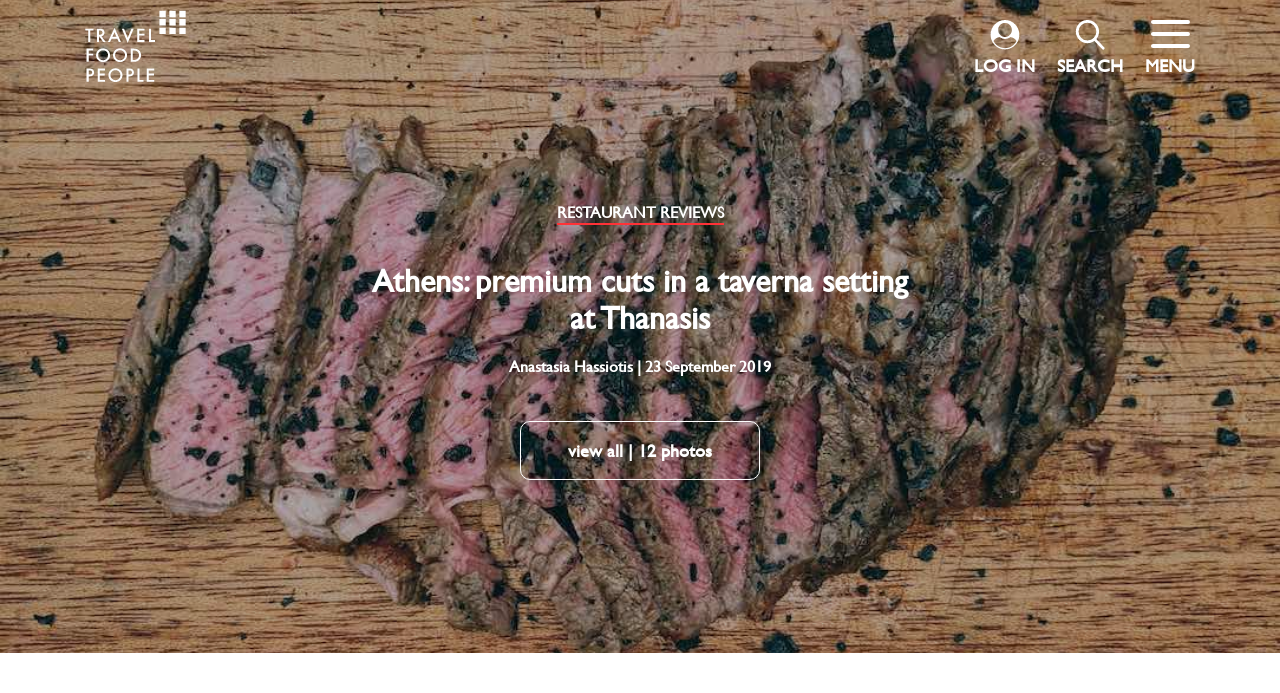

--- FILE ---
content_type: text/html; charset=UTF-8
request_url: https://travelfoodpeople.com/athens-premium-cuts-in-a-taverna-setting-at-thanasis/
body_size: 34283
content:
<!doctype html>
<html lang="en-US">
<head>
    <meta http-equiv="Content-Type" content="text/html; charset=UTF-8">
    <title>Athens: premium cuts in a taverna setting at Thanasis - Travel Food People</title>
    <link rel="shortcut icon" href="https://travelfoodpeople.com/wp-content/themes/travelfoodpeople/favicon.ico" />
    <meta name="viewport" content="width=device-width, initial-scale=0.7">
    <meta name="description" content="Discover and book curated travel packages to Greece. Explore destinations with our hand-crafted travel guides globally">
    
		<!-- All in One SEO 4.4.3 - aioseo.com -->
		<meta name="description" content="Thanasis is not your typical meat-oriented taverna. Nor is it your upscale steakhouse. It is both, at the same time. And that’s the real beauty of it. Set in a remote and kind of hidden spot just off the national road of Athens, Thanasis is probably the next place you should be visiting if you’re into meat!" />
		<meta name="robots" content="max-image-preview:large" />
		<link rel="canonical" href="https://travelfoodpeople.com/athens-premium-cuts-in-a-taverna-setting-at-thanasis/" />
		<meta name="generator" content="All in One SEO (AIOSEO) 4.4.3" />
		<meta property="og:locale" content="en_US" />
		<meta property="og:site_name" content="Travel Food People - Discover and book curated travel packages to Greece. Explore destinations with our hand-crafted travel guides globally" />
		<meta property="og:type" content="article" />
		<meta property="og:title" content="Athens: premium cuts in a taverna setting at Thanasis - Travel Food People" />
		<meta property="og:description" content="Thanasis is not your typical meat-oriented taverna. Nor is it your upscale steakhouse. It is both, at the same time. And that’s the real beauty of it. Set in a remote and kind of hidden spot just off the national road of Athens, Thanasis is probably the next place you should be visiting if you’re into meat!" />
		<meta property="og:url" content="https://travelfoodpeople.com/athens-premium-cuts-in-a-taverna-setting-at-thanasis/" />
		<meta property="article:published_time" content="2019-09-22T21:00:01+00:00" />
		<meta property="article:modified_time" content="2021-09-13T08:43:13+00:00" />
		<meta name="twitter:card" content="summary_large_image" />
		<meta name="twitter:title" content="Athens: premium cuts in a taverna setting at Thanasis - Travel Food People" />
		<meta name="twitter:description" content="Thanasis is not your typical meat-oriented taverna. Nor is it your upscale steakhouse. It is both, at the same time. And that’s the real beauty of it. Set in a remote and kind of hidden spot just off the national road of Athens, Thanasis is probably the next place you should be visiting if you’re into meat!" />
		<script type="application/ld+json" class="aioseo-schema">
			{"@context":"https:\/\/schema.org","@graph":[{"@type":"BlogPosting","@id":"https:\/\/travelfoodpeople.com\/athens-premium-cuts-in-a-taverna-setting-at-thanasis\/#blogposting","name":"Athens: premium cuts in a taverna setting at Thanasis - Travel Food People","headline":"Athens: premium cuts in a taverna setting at Thanasis","author":{"@id":"https:\/\/travelfoodpeople.com\/author\/anastasia-hassiotis\/#author"},"publisher":{"@id":"https:\/\/travelfoodpeople.com\/#organization"},"image":{"@type":"ImageObject","url":"https:\/\/travelfoodpeople.com\/wp-content\/uploads\/2020\/06\/IMG_0346.jpeg","width":1084,"height":813},"datePublished":"2019-09-22T21:00:01+03:00","dateModified":"2021-09-13T08:43:13+03:00","inLanguage":"en-US","mainEntityOfPage":{"@id":"https:\/\/travelfoodpeople.com\/athens-premium-cuts-in-a-taverna-setting-at-thanasis\/#webpage"},"isPartOf":{"@id":"https:\/\/travelfoodpeople.com\/athens-premium-cuts-in-a-taverna-setting-at-thanasis\/#webpage"},"articleSection":"Food, Meat, Restaurant Reviews, ah, Athens, Athens restaurants, Casual, Europe, Good for kids, Great menu, Greece, grilled meat athens, meat Athens, restaurant review, review, reviews, steakhouse, steakhouse athens, taverna Thanasis, thanasis 1948, Thanasis Athens, Thanasis meathouse, Steakhouse, Greek, $$$$, Lunch, Athens"},{"@type":"BreadcrumbList","@id":"https:\/\/travelfoodpeople.com\/athens-premium-cuts-in-a-taverna-setting-at-thanasis\/#breadcrumblist","itemListElement":[{"@type":"ListItem","@id":"https:\/\/travelfoodpeople.com\/#listItem","position":1,"item":{"@type":"WebPage","@id":"https:\/\/travelfoodpeople.com\/","name":"Home","description":"Looking for curated, customised travel packages? We\u2019ve done the research for you.","url":"https:\/\/travelfoodpeople.com\/"},"nextItem":"https:\/\/travelfoodpeople.com\/athens-premium-cuts-in-a-taverna-setting-at-thanasis\/#listItem"},{"@type":"ListItem","@id":"https:\/\/travelfoodpeople.com\/athens-premium-cuts-in-a-taverna-setting-at-thanasis\/#listItem","position":2,"item":{"@type":"WebPage","@id":"https:\/\/travelfoodpeople.com\/athens-premium-cuts-in-a-taverna-setting-at-thanasis\/","name":"Athens: premium cuts in a taverna setting at Thanasis","description":"Thanasis is not your typical meat-oriented taverna. Nor is it your upscale steakhouse. It is both, at the same time. And that\u2019s the real beauty of it. Set in a remote and kind of hidden spot just off the national road of Athens, Thanasis is probably the next place you should be visiting if you\u2019re into meat!","url":"https:\/\/travelfoodpeople.com\/athens-premium-cuts-in-a-taverna-setting-at-thanasis\/"},"previousItem":"https:\/\/travelfoodpeople.com\/#listItem"}]},{"@type":"Organization","@id":"https:\/\/travelfoodpeople.com\/#organization","name":"Travel Food People","url":"https:\/\/travelfoodpeople.com\/","logo":{"@type":"ImageObject","url":"https:\/\/travelfoodpeople.com\/wp-content\/uploads\/2021\/04\/cropped-TFP-logo-dots-black.png","@id":"https:\/\/travelfoodpeople.com\/#organizationLogo","width":512,"height":512,"caption":"Travel Food People"},"image":{"@id":"https:\/\/travelfoodpeople.com\/#organizationLogo"}},{"@type":"Person","@id":"https:\/\/travelfoodpeople.com\/author\/anastasia-hassiotis\/#author","url":"https:\/\/travelfoodpeople.com\/author\/anastasia-hassiotis\/","name":"Anastasia Hassiotis","image":{"@type":"ImageObject","@id":"https:\/\/travelfoodpeople.com\/athens-premium-cuts-in-a-taverna-setting-at-thanasis\/#authorImage","url":"https:\/\/secure.gravatar.com\/avatar\/7322fc37c9274ad6134cac55b2548fe77dcdfbcbf8b9379c148c4fde2dfa299f?s=96&d=mm&r=g","width":96,"height":96,"caption":"Anastasia Hassiotis"}},{"@type":"WebPage","@id":"https:\/\/travelfoodpeople.com\/athens-premium-cuts-in-a-taverna-setting-at-thanasis\/#webpage","url":"https:\/\/travelfoodpeople.com\/athens-premium-cuts-in-a-taverna-setting-at-thanasis\/","name":"Athens: premium cuts in a taverna setting at Thanasis - Travel Food People","description":"Thanasis is not your typical meat-oriented taverna. Nor is it your upscale steakhouse. It is both, at the same time. And that\u2019s the real beauty of it. Set in a remote and kind of hidden spot just off the national road of Athens, Thanasis is probably the next place you should be visiting if you\u2019re into meat!","inLanguage":"en-US","isPartOf":{"@id":"https:\/\/travelfoodpeople.com\/#website"},"breadcrumb":{"@id":"https:\/\/travelfoodpeople.com\/athens-premium-cuts-in-a-taverna-setting-at-thanasis\/#breadcrumblist"},"author":{"@id":"https:\/\/travelfoodpeople.com\/author\/anastasia-hassiotis\/#author"},"creator":{"@id":"https:\/\/travelfoodpeople.com\/author\/anastasia-hassiotis\/#author"},"image":{"@type":"ImageObject","url":"https:\/\/travelfoodpeople.com\/wp-content\/uploads\/2020\/06\/IMG_0346.jpeg","@id":"https:\/\/travelfoodpeople.com\/#mainImage","width":1084,"height":813},"primaryImageOfPage":{"@id":"https:\/\/travelfoodpeople.com\/athens-premium-cuts-in-a-taverna-setting-at-thanasis\/#mainImage"},"datePublished":"2019-09-22T21:00:01+03:00","dateModified":"2021-09-13T08:43:13+03:00"},{"@type":"WebSite","@id":"https:\/\/travelfoodpeople.com\/#website","url":"https:\/\/travelfoodpeople.com\/","name":"Travel Food People","description":"Discover and book curated travel packages to Greece. Explore destinations with our hand-crafted travel guides globally","inLanguage":"en-US","publisher":{"@id":"https:\/\/travelfoodpeople.com\/#organization"}}]}
		</script>
		<!-- All in One SEO -->


	<!-- This site is optimized with the Yoast SEO plugin v16.9 - https://yoast.com/wordpress/plugins/seo/ -->
	<meta name="description" content="Thanasis is not your typical meat-oriented taverna. Nor is it your upscale steakhouse. It is both, at the same time. And that’s the real beauty of it. Set in a remote and kind of hidden spot just off the national road of Athens, Thanasis is probably the next place you should be visiting if you’re into meat!" />
	<link rel="canonical" href="https://travelfoodpeople.com/athens-premium-cuts-in-a-taverna-setting-at-thanasis/" />
	<meta property="og:locale" content="en_US" />
	<meta property="og:type" content="article" />
	<meta property="og:title" content="Athens: premium cuts in a taverna setting at Thanasis - Travel Food People" />
	<meta property="og:description" content="Thanasis is not your typical meat-oriented taverna. Nor is it your upscale steakhouse. It is both, at the same time. And that’s the real beauty of it. Set in a remote and kind of hidden spot just off the national road of Athens, Thanasis is probably the next place you should be visiting if you’re into meat!" />
	<meta property="og:url" content="https://travelfoodpeople.com/athens-premium-cuts-in-a-taverna-setting-at-thanasis/" />
	<meta property="og:site_name" content="Travel Food People" />
	<meta property="article:publisher" content="https://www.facebook.com/travelfoodpe0ple" />
	<meta property="article:published_time" content="2019-09-22T21:00:01+00:00" />
	<meta property="article:modified_time" content="2021-09-13T08:43:13+00:00" />
	<meta property="og:image" content="https://travelfoodpeople.com/wp-content/uploads/2020/06/IMG_0346.jpeg" />
	<meta property="og:image:width" content="1084" />
	<meta property="og:image:height" content="813" />
	<meta name="twitter:card" content="summary_large_image" />
	<meta name="twitter:label1" content="Written by" />
	<meta name="twitter:data1" content="Anastasia Hassiotis" />
	<script type="application/ld+json" class="yoast-schema-graph">{"@context":"https://schema.org","@graph":[{"@type":"Organization","@id":"https://travelfoodpeople.com/#organization","name":"Travel Food People","url":"https://travelfoodpeople.com/","sameAs":["https://www.facebook.com/travelfoodpe0ple","https://www.instagram.com/travel_food_people/","https://www.linkedin.com/company/travel-food-people"],"logo":{"@type":"ImageObject","@id":"https://travelfoodpeople.com/#logo","inLanguage":"en-US","url":"https://travelfoodpeople.com/wp-content/uploads/2021/04/TFP-logo-dots-black.png","contentUrl":"https://travelfoodpeople.com/wp-content/uploads/2021/04/TFP-logo-dots-black.png","width":512,"height":523,"caption":"Travel Food People"},"image":{"@id":"https://travelfoodpeople.com/#logo"}},{"@type":"WebSite","@id":"https://travelfoodpeople.com/#website","url":"https://travelfoodpeople.com/","name":"Travel Food People","description":"Discover and book curated travel packages to Greece. Explore destinations with our hand-crafted travel guides globally","publisher":{"@id":"https://travelfoodpeople.com/#organization"},"potentialAction":[{"@type":"SearchAction","target":{"@type":"EntryPoint","urlTemplate":"https://travelfoodpeople.com/?s={search_term_string}"},"query-input":"required name=search_term_string"}],"inLanguage":"en-US"},{"@type":"ImageObject","@id":"https://travelfoodpeople.com/athens-premium-cuts-in-a-taverna-setting-at-thanasis/#primaryimage","inLanguage":"en-US","url":"https://travelfoodpeople.com/wp-content/uploads/2020/06/IMG_0346.jpeg","contentUrl":"https://travelfoodpeople.com/wp-content/uploads/2020/06/IMG_0346.jpeg","width":1084,"height":813},{"@type":"WebPage","@id":"https://travelfoodpeople.com/athens-premium-cuts-in-a-taverna-setting-at-thanasis/#webpage","url":"https://travelfoodpeople.com/athens-premium-cuts-in-a-taverna-setting-at-thanasis/","name":"Athens: premium cuts in a taverna setting at Thanasis - Travel Food People","isPartOf":{"@id":"https://travelfoodpeople.com/#website"},"primaryImageOfPage":{"@id":"https://travelfoodpeople.com/athens-premium-cuts-in-a-taverna-setting-at-thanasis/#primaryimage"},"datePublished":"2019-09-22T21:00:01+00:00","dateModified":"2021-09-13T08:43:13+00:00","description":"Thanasis is not your typical meat-oriented taverna. Nor is it your upscale steakhouse. It is both, at the same time. And that\u2019s the real beauty of it. Set in a remote and kind of hidden spot just off the national road of Athens, Thanasis is probably the next place you should be visiting if you\u2019re into meat!","breadcrumb":{"@id":"https://travelfoodpeople.com/athens-premium-cuts-in-a-taverna-setting-at-thanasis/#breadcrumb"},"inLanguage":"en-US","potentialAction":[{"@type":"ReadAction","target":["https://travelfoodpeople.com/athens-premium-cuts-in-a-taverna-setting-at-thanasis/"]}]},{"@type":"BreadcrumbList","@id":"https://travelfoodpeople.com/athens-premium-cuts-in-a-taverna-setting-at-thanasis/#breadcrumb","itemListElement":[{"@type":"ListItem","position":1,"name":"Home","item":"https://travelfoodpeople.com/"},{"@type":"ListItem","position":2,"name":"Athens: premium cuts in a taverna setting at Thanasis"}]},{"@type":"Article","@id":"https://travelfoodpeople.com/athens-premium-cuts-in-a-taverna-setting-at-thanasis/#article","isPartOf":{"@id":"https://travelfoodpeople.com/athens-premium-cuts-in-a-taverna-setting-at-thanasis/#webpage"},"author":{"@id":"https://travelfoodpeople.com/#/schema/person/e5a2117a1410c6ad04a8d2dabd2c478e"},"headline":"Athens: premium cuts in a taverna setting at Thanasis","datePublished":"2019-09-22T21:00:01+00:00","dateModified":"2021-09-13T08:43:13+00:00","mainEntityOfPage":{"@id":"https://travelfoodpeople.com/athens-premium-cuts-in-a-taverna-setting-at-thanasis/#webpage"},"wordCount":9,"commentCount":0,"publisher":{"@id":"https://travelfoodpeople.com/#organization"},"image":{"@id":"https://travelfoodpeople.com/athens-premium-cuts-in-a-taverna-setting-at-thanasis/#primaryimage"},"thumbnailUrl":"https://travelfoodpeople.com/wp-content/uploads/2020/06/IMG_0346.jpeg","keywords":["ah","Athens","Athens restaurants","Casual","Europe","Good for kids","Great menu","Greece","grilled meat athens","meat Athens","restaurant review","review","reviews","steakhouse","steakhouse athens","taverna Thanasis","thanasis 1948","Thanasis Athens","Thanasis meathouse"],"articleSection":["Food","Meat","Restaurant Reviews"],"inLanguage":"en-US","potentialAction":[{"@type":"CommentAction","name":"Comment","target":["https://travelfoodpeople.com/athens-premium-cuts-in-a-taverna-setting-at-thanasis/#respond"]}]},{"@type":"Person","@id":"https://travelfoodpeople.com/#/schema/person/e5a2117a1410c6ad04a8d2dabd2c478e","name":"Anastasia Hassiotis","image":{"@type":"ImageObject","@id":"https://travelfoodpeople.com/#personlogo","inLanguage":"en-US","url":"https://secure.gravatar.com/avatar/7322fc37c9274ad6134cac55b2548fe77dcdfbcbf8b9379c148c4fde2dfa299f?s=96&d=mm&r=g","contentUrl":"https://secure.gravatar.com/avatar/7322fc37c9274ad6134cac55b2548fe77dcdfbcbf8b9379c148c4fde2dfa299f?s=96&d=mm&r=g","caption":"Anastasia Hassiotis"},"url":"https://travelfoodpeople.com/author/anastasia-hassiotis/"}]}</script>
	<!-- / Yoast SEO plugin. -->


<link rel="alternate" type="application/rss+xml" title="Travel Food People &raquo; Athens: premium cuts in a taverna setting at Thanasis Comments Feed" href="https://travelfoodpeople.com/athens-premium-cuts-in-a-taverna-setting-at-thanasis/feed/" />
<link rel="alternate" title="oEmbed (JSON)" type="application/json+oembed" href="https://travelfoodpeople.com/wp-json/oembed/1.0/embed?url=https%3A%2F%2Ftravelfoodpeople.com%2Fathens-premium-cuts-in-a-taverna-setting-at-thanasis%2F" />
<link rel="alternate" title="oEmbed (XML)" type="text/xml+oembed" href="https://travelfoodpeople.com/wp-json/oembed/1.0/embed?url=https%3A%2F%2Ftravelfoodpeople.com%2Fathens-premium-cuts-in-a-taverna-setting-at-thanasis%2F&#038;format=xml" />
		<!-- This site uses the Google Analytics by MonsterInsights plugin v8.18 - Using Analytics tracking - https://www.monsterinsights.com/ -->
							<script src="//www.googletagmanager.com/gtag/js?id=G-XZBFJ0R754"  data-cfasync="false" data-wpfc-render="false" type="text/javascript" async></script>
			<script data-cfasync="false" data-wpfc-render="false" type="text/javascript">
				var mi_version = '8.18';
				var mi_track_user = true;
				var mi_no_track_reason = '';
				
								var disableStrs = [
										'ga-disable-G-XZBFJ0R754',
									];

				/* Function to detect opted out users */
				function __gtagTrackerIsOptedOut() {
					for (var index = 0; index < disableStrs.length; index++) {
						if (document.cookie.indexOf(disableStrs[index] + '=true') > -1) {
							return true;
						}
					}

					return false;
				}

				/* Disable tracking if the opt-out cookie exists. */
				if (__gtagTrackerIsOptedOut()) {
					for (var index = 0; index < disableStrs.length; index++) {
						window[disableStrs[index]] = true;
					}
				}

				/* Opt-out function */
				function __gtagTrackerOptout() {
					for (var index = 0; index < disableStrs.length; index++) {
						document.cookie = disableStrs[index] + '=true; expires=Thu, 31 Dec 2099 23:59:59 UTC; path=/';
						window[disableStrs[index]] = true;
					}
				}

				if ('undefined' === typeof gaOptout) {
					function gaOptout() {
						__gtagTrackerOptout();
					}
				}
								window.dataLayer = window.dataLayer || [];

				window.MonsterInsightsDualTracker = {
					helpers: {},
					trackers: {},
				};
				if (mi_track_user) {
					function __gtagDataLayer() {
						dataLayer.push(arguments);
					}

					function __gtagTracker(type, name, parameters) {
						if (!parameters) {
							parameters = {};
						}

						if (parameters.send_to) {
							__gtagDataLayer.apply(null, arguments);
							return;
						}

						if (type === 'event') {
														parameters.send_to = monsterinsights_frontend.v4_id;
							var hookName = name;
							if (typeof parameters['event_category'] !== 'undefined') {
								hookName = parameters['event_category'] + ':' + name;
							}

							if (typeof MonsterInsightsDualTracker.trackers[hookName] !== 'undefined') {
								MonsterInsightsDualTracker.trackers[hookName](parameters);
							} else {
								__gtagDataLayer('event', name, parameters);
							}
							
						} else {
							__gtagDataLayer.apply(null, arguments);
						}
					}

					__gtagTracker('js', new Date());
					__gtagTracker('set', {
						'developer_id.dZGIzZG': true,
											});
										__gtagTracker('config', 'G-XZBFJ0R754', {"forceSSL":"true","link_attribution":"true"} );
															window.gtag = __gtagTracker;										(function () {
						/* https://developers.google.com/analytics/devguides/collection/analyticsjs/ */
						/* ga and __gaTracker compatibility shim. */
						var noopfn = function () {
							return null;
						};
						var newtracker = function () {
							return new Tracker();
						};
						var Tracker = function () {
							return null;
						};
						var p = Tracker.prototype;
						p.get = noopfn;
						p.set = noopfn;
						p.send = function () {
							var args = Array.prototype.slice.call(arguments);
							args.unshift('send');
							__gaTracker.apply(null, args);
						};
						var __gaTracker = function () {
							var len = arguments.length;
							if (len === 0) {
								return;
							}
							var f = arguments[len - 1];
							if (typeof f !== 'object' || f === null || typeof f.hitCallback !== 'function') {
								if ('send' === arguments[0]) {
									var hitConverted, hitObject = false, action;
									if ('event' === arguments[1]) {
										if ('undefined' !== typeof arguments[3]) {
											hitObject = {
												'eventAction': arguments[3],
												'eventCategory': arguments[2],
												'eventLabel': arguments[4],
												'value': arguments[5] ? arguments[5] : 1,
											}
										}
									}
									if ('pageview' === arguments[1]) {
										if ('undefined' !== typeof arguments[2]) {
											hitObject = {
												'eventAction': 'page_view',
												'page_path': arguments[2],
											}
										}
									}
									if (typeof arguments[2] === 'object') {
										hitObject = arguments[2];
									}
									if (typeof arguments[5] === 'object') {
										Object.assign(hitObject, arguments[5]);
									}
									if ('undefined' !== typeof arguments[1].hitType) {
										hitObject = arguments[1];
										if ('pageview' === hitObject.hitType) {
											hitObject.eventAction = 'page_view';
										}
									}
									if (hitObject) {
										action = 'timing' === arguments[1].hitType ? 'timing_complete' : hitObject.eventAction;
										hitConverted = mapArgs(hitObject);
										__gtagTracker('event', action, hitConverted);
									}
								}
								return;
							}

							function mapArgs(args) {
								var arg, hit = {};
								var gaMap = {
									'eventCategory': 'event_category',
									'eventAction': 'event_action',
									'eventLabel': 'event_label',
									'eventValue': 'event_value',
									'nonInteraction': 'non_interaction',
									'timingCategory': 'event_category',
									'timingVar': 'name',
									'timingValue': 'value',
									'timingLabel': 'event_label',
									'page': 'page_path',
									'location': 'page_location',
									'title': 'page_title',
								};
								for (arg in args) {
																		if (!(!args.hasOwnProperty(arg) || !gaMap.hasOwnProperty(arg))) {
										hit[gaMap[arg]] = args[arg];
									} else {
										hit[arg] = args[arg];
									}
								}
								return hit;
							}

							try {
								f.hitCallback();
							} catch (ex) {
							}
						};
						__gaTracker.create = newtracker;
						__gaTracker.getByName = newtracker;
						__gaTracker.getAll = function () {
							return [];
						};
						__gaTracker.remove = noopfn;
						__gaTracker.loaded = true;
						window['__gaTracker'] = __gaTracker;
					})();
									} else {
										console.log("");
					(function () {
						function __gtagTracker() {
							return null;
						}

						window['__gtagTracker'] = __gtagTracker;
						window['gtag'] = __gtagTracker;
					})();
									}
			</script>
				<!-- / Google Analytics by MonsterInsights -->
		<style id='wp-img-auto-sizes-contain-inline-css' type='text/css'>
img:is([sizes=auto i],[sizes^="auto," i]){contain-intrinsic-size:3000px 1500px}
/*# sourceURL=wp-img-auto-sizes-contain-inline-css */
</style>
<style id='wp-emoji-styles-inline-css' type='text/css'>

	img.wp-smiley, img.emoji {
		display: inline !important;
		border: none !important;
		box-shadow: none !important;
		height: 1em !important;
		width: 1em !important;
		margin: 0 0.07em !important;
		vertical-align: -0.1em !important;
		background: none !important;
		padding: 0 !important;
	}
/*# sourceURL=wp-emoji-styles-inline-css */
</style>
<style id='wp-block-library-inline-css' type='text/css'>
:root{--wp-block-synced-color:#7a00df;--wp-block-synced-color--rgb:122,0,223;--wp-bound-block-color:var(--wp-block-synced-color);--wp-editor-canvas-background:#ddd;--wp-admin-theme-color:#007cba;--wp-admin-theme-color--rgb:0,124,186;--wp-admin-theme-color-darker-10:#006ba1;--wp-admin-theme-color-darker-10--rgb:0,107,160.5;--wp-admin-theme-color-darker-20:#005a87;--wp-admin-theme-color-darker-20--rgb:0,90,135;--wp-admin-border-width-focus:2px}@media (min-resolution:192dpi){:root{--wp-admin-border-width-focus:1.5px}}.wp-element-button{cursor:pointer}:root .has-very-light-gray-background-color{background-color:#eee}:root .has-very-dark-gray-background-color{background-color:#313131}:root .has-very-light-gray-color{color:#eee}:root .has-very-dark-gray-color{color:#313131}:root .has-vivid-green-cyan-to-vivid-cyan-blue-gradient-background{background:linear-gradient(135deg,#00d084,#0693e3)}:root .has-purple-crush-gradient-background{background:linear-gradient(135deg,#34e2e4,#4721fb 50%,#ab1dfe)}:root .has-hazy-dawn-gradient-background{background:linear-gradient(135deg,#faaca8,#dad0ec)}:root .has-subdued-olive-gradient-background{background:linear-gradient(135deg,#fafae1,#67a671)}:root .has-atomic-cream-gradient-background{background:linear-gradient(135deg,#fdd79a,#004a59)}:root .has-nightshade-gradient-background{background:linear-gradient(135deg,#330968,#31cdcf)}:root .has-midnight-gradient-background{background:linear-gradient(135deg,#020381,#2874fc)}:root{--wp--preset--font-size--normal:16px;--wp--preset--font-size--huge:42px}.has-regular-font-size{font-size:1em}.has-larger-font-size{font-size:2.625em}.has-normal-font-size{font-size:var(--wp--preset--font-size--normal)}.has-huge-font-size{font-size:var(--wp--preset--font-size--huge)}.has-text-align-center{text-align:center}.has-text-align-left{text-align:left}.has-text-align-right{text-align:right}.has-fit-text{white-space:nowrap!important}#end-resizable-editor-section{display:none}.aligncenter{clear:both}.items-justified-left{justify-content:flex-start}.items-justified-center{justify-content:center}.items-justified-right{justify-content:flex-end}.items-justified-space-between{justify-content:space-between}.screen-reader-text{border:0;clip-path:inset(50%);height:1px;margin:-1px;overflow:hidden;padding:0;position:absolute;width:1px;word-wrap:normal!important}.screen-reader-text:focus{background-color:#ddd;clip-path:none;color:#444;display:block;font-size:1em;height:auto;left:5px;line-height:normal;padding:15px 23px 14px;text-decoration:none;top:5px;width:auto;z-index:100000}html :where(.has-border-color){border-style:solid}html :where([style*=border-top-color]){border-top-style:solid}html :where([style*=border-right-color]){border-right-style:solid}html :where([style*=border-bottom-color]){border-bottom-style:solid}html :where([style*=border-left-color]){border-left-style:solid}html :where([style*=border-width]){border-style:solid}html :where([style*=border-top-width]){border-top-style:solid}html :where([style*=border-right-width]){border-right-style:solid}html :where([style*=border-bottom-width]){border-bottom-style:solid}html :where([style*=border-left-width]){border-left-style:solid}html :where(img[class*=wp-image-]){height:auto;max-width:100%}:where(figure){margin:0 0 1em}html :where(.is-position-sticky){--wp-admin--admin-bar--position-offset:var(--wp-admin--admin-bar--height,0px)}@media screen and (max-width:600px){html :where(.is-position-sticky){--wp-admin--admin-bar--position-offset:0px}}

/*# sourceURL=wp-block-library-inline-css */
</style><style id='global-styles-inline-css' type='text/css'>
:root{--wp--preset--aspect-ratio--square: 1;--wp--preset--aspect-ratio--4-3: 4/3;--wp--preset--aspect-ratio--3-4: 3/4;--wp--preset--aspect-ratio--3-2: 3/2;--wp--preset--aspect-ratio--2-3: 2/3;--wp--preset--aspect-ratio--16-9: 16/9;--wp--preset--aspect-ratio--9-16: 9/16;--wp--preset--color--black: #000000;--wp--preset--color--cyan-bluish-gray: #abb8c3;--wp--preset--color--white: #ffffff;--wp--preset--color--pale-pink: #f78da7;--wp--preset--color--vivid-red: #cf2e2e;--wp--preset--color--luminous-vivid-orange: #ff6900;--wp--preset--color--luminous-vivid-amber: #fcb900;--wp--preset--color--light-green-cyan: #7bdcb5;--wp--preset--color--vivid-green-cyan: #00d084;--wp--preset--color--pale-cyan-blue: #8ed1fc;--wp--preset--color--vivid-cyan-blue: #0693e3;--wp--preset--color--vivid-purple: #9b51e0;--wp--preset--gradient--vivid-cyan-blue-to-vivid-purple: linear-gradient(135deg,rgb(6,147,227) 0%,rgb(155,81,224) 100%);--wp--preset--gradient--light-green-cyan-to-vivid-green-cyan: linear-gradient(135deg,rgb(122,220,180) 0%,rgb(0,208,130) 100%);--wp--preset--gradient--luminous-vivid-amber-to-luminous-vivid-orange: linear-gradient(135deg,rgb(252,185,0) 0%,rgb(255,105,0) 100%);--wp--preset--gradient--luminous-vivid-orange-to-vivid-red: linear-gradient(135deg,rgb(255,105,0) 0%,rgb(207,46,46) 100%);--wp--preset--gradient--very-light-gray-to-cyan-bluish-gray: linear-gradient(135deg,rgb(238,238,238) 0%,rgb(169,184,195) 100%);--wp--preset--gradient--cool-to-warm-spectrum: linear-gradient(135deg,rgb(74,234,220) 0%,rgb(151,120,209) 20%,rgb(207,42,186) 40%,rgb(238,44,130) 60%,rgb(251,105,98) 80%,rgb(254,248,76) 100%);--wp--preset--gradient--blush-light-purple: linear-gradient(135deg,rgb(255,206,236) 0%,rgb(152,150,240) 100%);--wp--preset--gradient--blush-bordeaux: linear-gradient(135deg,rgb(254,205,165) 0%,rgb(254,45,45) 50%,rgb(107,0,62) 100%);--wp--preset--gradient--luminous-dusk: linear-gradient(135deg,rgb(255,203,112) 0%,rgb(199,81,192) 50%,rgb(65,88,208) 100%);--wp--preset--gradient--pale-ocean: linear-gradient(135deg,rgb(255,245,203) 0%,rgb(182,227,212) 50%,rgb(51,167,181) 100%);--wp--preset--gradient--electric-grass: linear-gradient(135deg,rgb(202,248,128) 0%,rgb(113,206,126) 100%);--wp--preset--gradient--midnight: linear-gradient(135deg,rgb(2,3,129) 0%,rgb(40,116,252) 100%);--wp--preset--font-size--small: 13px;--wp--preset--font-size--medium: 20px;--wp--preset--font-size--large: 36px;--wp--preset--font-size--x-large: 42px;--wp--preset--spacing--20: 0.44rem;--wp--preset--spacing--30: 0.67rem;--wp--preset--spacing--40: 1rem;--wp--preset--spacing--50: 1.5rem;--wp--preset--spacing--60: 2.25rem;--wp--preset--spacing--70: 3.38rem;--wp--preset--spacing--80: 5.06rem;--wp--preset--shadow--natural: 6px 6px 9px rgba(0, 0, 0, 0.2);--wp--preset--shadow--deep: 12px 12px 50px rgba(0, 0, 0, 0.4);--wp--preset--shadow--sharp: 6px 6px 0px rgba(0, 0, 0, 0.2);--wp--preset--shadow--outlined: 6px 6px 0px -3px rgb(255, 255, 255), 6px 6px rgb(0, 0, 0);--wp--preset--shadow--crisp: 6px 6px 0px rgb(0, 0, 0);}:where(.is-layout-flex){gap: 0.5em;}:where(.is-layout-grid){gap: 0.5em;}body .is-layout-flex{display: flex;}.is-layout-flex{flex-wrap: wrap;align-items: center;}.is-layout-flex > :is(*, div){margin: 0;}body .is-layout-grid{display: grid;}.is-layout-grid > :is(*, div){margin: 0;}:where(.wp-block-columns.is-layout-flex){gap: 2em;}:where(.wp-block-columns.is-layout-grid){gap: 2em;}:where(.wp-block-post-template.is-layout-flex){gap: 1.25em;}:where(.wp-block-post-template.is-layout-grid){gap: 1.25em;}.has-black-color{color: var(--wp--preset--color--black) !important;}.has-cyan-bluish-gray-color{color: var(--wp--preset--color--cyan-bluish-gray) !important;}.has-white-color{color: var(--wp--preset--color--white) !important;}.has-pale-pink-color{color: var(--wp--preset--color--pale-pink) !important;}.has-vivid-red-color{color: var(--wp--preset--color--vivid-red) !important;}.has-luminous-vivid-orange-color{color: var(--wp--preset--color--luminous-vivid-orange) !important;}.has-luminous-vivid-amber-color{color: var(--wp--preset--color--luminous-vivid-amber) !important;}.has-light-green-cyan-color{color: var(--wp--preset--color--light-green-cyan) !important;}.has-vivid-green-cyan-color{color: var(--wp--preset--color--vivid-green-cyan) !important;}.has-pale-cyan-blue-color{color: var(--wp--preset--color--pale-cyan-blue) !important;}.has-vivid-cyan-blue-color{color: var(--wp--preset--color--vivid-cyan-blue) !important;}.has-vivid-purple-color{color: var(--wp--preset--color--vivid-purple) !important;}.has-black-background-color{background-color: var(--wp--preset--color--black) !important;}.has-cyan-bluish-gray-background-color{background-color: var(--wp--preset--color--cyan-bluish-gray) !important;}.has-white-background-color{background-color: var(--wp--preset--color--white) !important;}.has-pale-pink-background-color{background-color: var(--wp--preset--color--pale-pink) !important;}.has-vivid-red-background-color{background-color: var(--wp--preset--color--vivid-red) !important;}.has-luminous-vivid-orange-background-color{background-color: var(--wp--preset--color--luminous-vivid-orange) !important;}.has-luminous-vivid-amber-background-color{background-color: var(--wp--preset--color--luminous-vivid-amber) !important;}.has-light-green-cyan-background-color{background-color: var(--wp--preset--color--light-green-cyan) !important;}.has-vivid-green-cyan-background-color{background-color: var(--wp--preset--color--vivid-green-cyan) !important;}.has-pale-cyan-blue-background-color{background-color: var(--wp--preset--color--pale-cyan-blue) !important;}.has-vivid-cyan-blue-background-color{background-color: var(--wp--preset--color--vivid-cyan-blue) !important;}.has-vivid-purple-background-color{background-color: var(--wp--preset--color--vivid-purple) !important;}.has-black-border-color{border-color: var(--wp--preset--color--black) !important;}.has-cyan-bluish-gray-border-color{border-color: var(--wp--preset--color--cyan-bluish-gray) !important;}.has-white-border-color{border-color: var(--wp--preset--color--white) !important;}.has-pale-pink-border-color{border-color: var(--wp--preset--color--pale-pink) !important;}.has-vivid-red-border-color{border-color: var(--wp--preset--color--vivid-red) !important;}.has-luminous-vivid-orange-border-color{border-color: var(--wp--preset--color--luminous-vivid-orange) !important;}.has-luminous-vivid-amber-border-color{border-color: var(--wp--preset--color--luminous-vivid-amber) !important;}.has-light-green-cyan-border-color{border-color: var(--wp--preset--color--light-green-cyan) !important;}.has-vivid-green-cyan-border-color{border-color: var(--wp--preset--color--vivid-green-cyan) !important;}.has-pale-cyan-blue-border-color{border-color: var(--wp--preset--color--pale-cyan-blue) !important;}.has-vivid-cyan-blue-border-color{border-color: var(--wp--preset--color--vivid-cyan-blue) !important;}.has-vivid-purple-border-color{border-color: var(--wp--preset--color--vivid-purple) !important;}.has-vivid-cyan-blue-to-vivid-purple-gradient-background{background: var(--wp--preset--gradient--vivid-cyan-blue-to-vivid-purple) !important;}.has-light-green-cyan-to-vivid-green-cyan-gradient-background{background: var(--wp--preset--gradient--light-green-cyan-to-vivid-green-cyan) !important;}.has-luminous-vivid-amber-to-luminous-vivid-orange-gradient-background{background: var(--wp--preset--gradient--luminous-vivid-amber-to-luminous-vivid-orange) !important;}.has-luminous-vivid-orange-to-vivid-red-gradient-background{background: var(--wp--preset--gradient--luminous-vivid-orange-to-vivid-red) !important;}.has-very-light-gray-to-cyan-bluish-gray-gradient-background{background: var(--wp--preset--gradient--very-light-gray-to-cyan-bluish-gray) !important;}.has-cool-to-warm-spectrum-gradient-background{background: var(--wp--preset--gradient--cool-to-warm-spectrum) !important;}.has-blush-light-purple-gradient-background{background: var(--wp--preset--gradient--blush-light-purple) !important;}.has-blush-bordeaux-gradient-background{background: var(--wp--preset--gradient--blush-bordeaux) !important;}.has-luminous-dusk-gradient-background{background: var(--wp--preset--gradient--luminous-dusk) !important;}.has-pale-ocean-gradient-background{background: var(--wp--preset--gradient--pale-ocean) !important;}.has-electric-grass-gradient-background{background: var(--wp--preset--gradient--electric-grass) !important;}.has-midnight-gradient-background{background: var(--wp--preset--gradient--midnight) !important;}.has-small-font-size{font-size: var(--wp--preset--font-size--small) !important;}.has-medium-font-size{font-size: var(--wp--preset--font-size--medium) !important;}.has-large-font-size{font-size: var(--wp--preset--font-size--large) !important;}.has-x-large-font-size{font-size: var(--wp--preset--font-size--x-large) !important;}
/*# sourceURL=global-styles-inline-css */
</style>

<style id='classic-theme-styles-inline-css' type='text/css'>
/*! This file is auto-generated */
.wp-block-button__link{color:#fff;background-color:#32373c;border-radius:9999px;box-shadow:none;text-decoration:none;padding:calc(.667em + 2px) calc(1.333em + 2px);font-size:1.125em}.wp-block-file__button{background:#32373c;color:#fff;text-decoration:none}
/*# sourceURL=/wp-includes/css/classic-themes.min.css */
</style>
<link rel='stylesheet' id='contact-form-7-css' href='https://travelfoodpeople.com/wp-content/plugins/contact-form-7/includes/css/styles.css?ver=5.4.2' type='text/css' media='all' />
<script type="text/javascript">
            window._nslDOMReady = function (callback) {
                if ( document.readyState === "complete" || document.readyState === "interactive" ) {
                    callback();
                } else {
                    document.addEventListener( "DOMContentLoaded", callback );
                }
            };
            </script><script type="text/javascript" src="https://travelfoodpeople.com/wp-content/plugins/google-analytics-for-wordpress/assets/js/frontend-gtag.min.js?ver=8.18" id="monsterinsights-frontend-script-js"></script>
<script data-cfasync="false" data-wpfc-render="false" type="text/javascript" id='monsterinsights-frontend-script-js-extra'>/* <![CDATA[ */
var monsterinsights_frontend = {"js_events_tracking":"true","download_extensions":"doc,pdf,ppt,zip,xls,docx,pptx,xlsx","inbound_paths":"[{\"path\":\"\\\/go\\\/\",\"label\":\"affiliate\"},{\"path\":\"\\\/recommend\\\/\",\"label\":\"affiliate\"}]","home_url":"https:\/\/travelfoodpeople.com","hash_tracking":"false","v4_id":"G-XZBFJ0R754"};/* ]]> */
</script>
<link rel="https://api.w.org/" href="https://travelfoodpeople.com/wp-json/" /><link rel="alternate" title="JSON" type="application/json" href="https://travelfoodpeople.com/wp-json/wp/v2/posts/13100" /><link rel="EditURI" type="application/rsd+xml" title="RSD" href="https://travelfoodpeople.com/xmlrpc.php?rsd" />
<meta name="generator" content="WordPress 6.9" />
<link rel='shortlink' href='https://travelfoodpeople.com/?p=13100' />

		<script>
		(function(h,o,t,j,a,r){
			h.hj=h.hj||function(){(h.hj.q=h.hj.q||[]).push(arguments)};
			h._hjSettings={hjid:1003655,hjsv:5};
			a=o.getElementsByTagName('head')[0];
			r=o.createElement('script');r.async=1;
			r.src=t+h._hjSettings.hjid+j+h._hjSettings.hjsv;
			a.appendChild(r);
		})(window,document,'//static.hotjar.com/c/hotjar-','.js?sv=');
		</script>
		<link rel="icon" href="https://travelfoodpeople.com/wp-content/uploads/2021/04/cropped-TFP-logo-dots-black-32x32.png" sizes="32x32" />
<link rel="icon" href="https://travelfoodpeople.com/wp-content/uploads/2021/04/cropped-TFP-logo-dots-black-192x192.png" sizes="192x192" />
<link rel="apple-touch-icon" href="https://travelfoodpeople.com/wp-content/uploads/2021/04/cropped-TFP-logo-dots-black-180x180.png" />
<meta name="msapplication-TileImage" content="https://travelfoodpeople.com/wp-content/uploads/2021/04/cropped-TFP-logo-dots-black-270x270.png" />
<style type="text/css">div.nsl-container[data-align="left"] {
    text-align: left;
}

div.nsl-container[data-align="center"] {
    text-align: center;
}

div.nsl-container[data-align="right"] {
    text-align: right;
}


div.nsl-container .nsl-container-buttons a {
    text-decoration: none !important;
    box-shadow: none !important;
    border: 0;
}

div.nsl-container .nsl-container-buttons {
    display: flex;
    padding: 5px 0;
}

div.nsl-container.nsl-container-block .nsl-container-buttons {
    display: inline-grid;
    grid-template-columns: minmax(145px, auto);
}

div.nsl-container-block-fullwidth .nsl-container-buttons {
    flex-flow: column;
    align-items: center;
}

div.nsl-container-block-fullwidth .nsl-container-buttons a,
div.nsl-container-block .nsl-container-buttons a {
    flex: 1 1 auto;
    display: block;
    margin: 5px 0;
    width: 100%;
}

div.nsl-container-inline {
    margin: -5px;
    text-align: left;
}

div.nsl-container-inline .nsl-container-buttons {
    justify-content: center;
    flex-wrap: wrap;
}

div.nsl-container-inline .nsl-container-buttons a {
    margin: 5px;
    display: inline-block;
}

div.nsl-container-grid .nsl-container-buttons {
    flex-flow: row;
    align-items: center;
    flex-wrap: wrap;
}

div.nsl-container-grid .nsl-container-buttons a {
    flex: 1 1 auto;
    display: block;
    margin: 5px;
    max-width: 280px;
    width: 100%;
}

@media only screen and (min-width: 650px) {
    div.nsl-container-grid .nsl-container-buttons a {
        width: auto;
    }
}

div.nsl-container .nsl-button {
    cursor: pointer;
    vertical-align: top;
    border-radius: 4px;
}

div.nsl-container .nsl-button-default {
    color: #fff;
    display: flex;
}

div.nsl-container .nsl-button-icon {
    display: inline-block;
}

div.nsl-container .nsl-button-svg-container {
    flex: 0 0 auto;
    padding: 8px;
    display: flex;
    align-items: center;
}

div.nsl-container svg {
    height: 24px;
    width: 24px;
    vertical-align: top;
}

div.nsl-container .nsl-button-default div.nsl-button-label-container {
    margin: 0 24px 0 12px;
    padding: 10px 0;
    font-family: Helvetica, Arial, sans-serif;
    font-size: 16px;
    line-height: 20px;
    letter-spacing: .25px;
    overflow: hidden;
    text-align: center;
    text-overflow: clip;
    white-space: nowrap;
    flex: 1 1 auto;
    -webkit-font-smoothing: antialiased;
    -moz-osx-font-smoothing: grayscale;
    text-transform: none;
    display: inline-block;
}

div.nsl-container .nsl-button-google[data-skin="dark"] .nsl-button-svg-container {
    margin: 1px;
    padding: 7px;
    border-radius: 3px;
    background: #fff;
}

div.nsl-container .nsl-button-google[data-skin="light"] {
    border-radius: 1px;
    box-shadow: 0 1px 5px 0 rgba(0, 0, 0, .25);
    color: RGBA(0, 0, 0, 0.54);
}

div.nsl-container .nsl-button-apple .nsl-button-svg-container {
    padding: 0 6px;
}

div.nsl-container .nsl-button-apple .nsl-button-svg-container svg {
    height: 40px;
    width: auto;
}

div.nsl-container .nsl-button-apple[data-skin="light"] {
    color: #000;
    box-shadow: 0 0 0 1px #000;
}

div.nsl-container .nsl-button-facebook[data-skin="white"] {
    color: #000;
    box-shadow: inset 0 0 0 1px #000;
}

div.nsl-container .nsl-button-facebook[data-skin="light"] {
    color: #1877F2;
    box-shadow: inset 0 0 0 1px #1877F2;
}

div.nsl-container .nsl-button-apple div.nsl-button-label-container {
    font-size: 17px;
    font-family: -apple-system, BlinkMacSystemFont, "Segoe UI", Roboto, Helvetica, Arial, sans-serif, "Apple Color Emoji", "Segoe UI Emoji", "Segoe UI Symbol";
}

.nsl-clear {
    clear: both;
}

.nsl-container{
    clear: both;
}

/*Button align start*/

div.nsl-container-inline[data-align="left"] .nsl-container-buttons {
    justify-content: flex-start;
}

div.nsl-container-inline[data-align="center"] .nsl-container-buttons {
    justify-content: center;
}

div.nsl-container-inline[data-align="right"] .nsl-container-buttons {
    justify-content: flex-end;
}


div.nsl-container-grid[data-align="left"] .nsl-container-buttons {
    justify-content: flex-start;
}

div.nsl-container-grid[data-align="center"] .nsl-container-buttons {
    justify-content: center;
}

div.nsl-container-grid[data-align="right"] .nsl-container-buttons {
    justify-content: flex-end;
}

div.nsl-container-grid[data-align="space-around"] .nsl-container-buttons {
    justify-content: space-around;
}

div.nsl-container-grid[data-align="space-between"] .nsl-container-buttons {
    justify-content: space-between;
}

/* Button align end*/</style><style id="wpforms-css-vars-root">
				:root {
					--wpforms-field-border-radius: 3px;
--wpforms-field-background-color: #ffffff;
--wpforms-field-border-color: rgba( 0, 0, 0, 0.25 );
--wpforms-field-text-color: rgba( 0, 0, 0, 0.7 );
--wpforms-label-color: rgba( 0, 0, 0, 0.85 );
--wpforms-label-sublabel-color: rgba( 0, 0, 0, 0.55 );
--wpforms-label-error-color: #d63637;
--wpforms-button-border-radius: 3px;
--wpforms-button-background-color: #066aab;
--wpforms-button-text-color: #ffffff;
--wpforms-field-size-input-height: 43px;
--wpforms-field-size-input-spacing: 15px;
--wpforms-field-size-font-size: 16px;
--wpforms-field-size-line-height: 19px;
--wpforms-field-size-padding-h: 14px;
--wpforms-field-size-checkbox-size: 16px;
--wpforms-field-size-sublabel-spacing: 5px;
--wpforms-field-size-icon-size: 1;
--wpforms-label-size-font-size: 16px;
--wpforms-label-size-line-height: 19px;
--wpforms-label-size-sublabel-font-size: 14px;
--wpforms-label-size-sublabel-line-height: 17px;
--wpforms-button-size-font-size: 17px;
--wpforms-button-size-height: 41px;
--wpforms-button-size-padding-h: 15px;
--wpforms-button-size-margin-top: 10px;

				}
			</style>
    <link media="all" type="text/css" href="https://travelfoodpeople.com/wp-content/themes/travelfoodpeople/assets/css/nouislider.min.css" rel="stylesheet">
    <link media="all" type="text/css" href="https://travelfoodpeople.com/wp-content/themes/travelfoodpeople/assets/css/jquery-ui.structure.min.css" rel="stylesheet">
    <link media="all" type="text/css" href="https://travelfoodpeople.com/wp-content/themes/travelfoodpeople/assets/css/bootstrap.min.css" rel="stylesheet">
    <link media="all" type="text/css" href="https://travelfoodpeople.com/wp-content/themes/travelfoodpeople/assets/css/slick.css" rel="stylesheet">
    <link media="all" type="text/css" href="https://travelfoodpeople.com/wp-content/themes/travelfoodpeople/assets/css/font-awesome.min.css" rel="stylesheet">
    <link media="all" type="text/css" href="https://travelfoodpeople.com/wp-content/themes/travelfoodpeople/style.css?v=1.1.9.39" rel="stylesheet">
    <link media="all" type="text/css" href="https://travelfoodpeople.com/wp-content/themes/travelfoodpeople/assets/css/main.css?v=1.1.9.39" rel="stylesheet">


    <style>
                .tc-main {color: #FF3237 !important;}
        .svg-main {fill: #FF3237 !important;}
        .tc-main-hover:hover {color: #FF3237 !important}
        .bc-main {background-color: #FF3237 !important}
        .bc-main-hover:hover {background-color: #FF3237 !important}
        .br-main {border-color: #FF3237 !important}
        .bc-main-after:after {background-color: #FF3237 !important}
        .bc-main-before:before {background-color: #FF3237 !important}


        .tfp-btn.btn-main {border-color: #FF3237 !important; color: #FF3237 !important; }
        .tfp-btn.btn-main:before {background-color: #FF3237; }
        .tfp-btn.btn-main:hover {border-color: #FF3237 !important;color: #fff!important;}


                .tc-secondary {color: #ff3237 !important;}
        .tc-secondary-hover:hover {color: #ff3237 !important}
        .bc-secondary {background-color: #ff3237 !important}
        .br-secondary {border-color: #ff3237 !important}
        .bc-secondary-after:after {background-color: #ff3237 !important}
        .bc-secondary-before:before {background-color: #ff3237 !important}

        .tfp-btn.btn-secondary {border-color: #ff3237 !important; color: #ff3237 !important; }
        .tfp-btn.btn-secondary:before {background-color: #ff3237; }
        .tfp-btn.btn-secondary:hover {border-color: #ff3237 !important;color: #fff!important;}

        .tfp-btn.btn-white {border-color: #fff; color: #fff; }
        .tfp-btn.btn-white:before {background-color: #fff; }
        .tfp-btn.btn-white:hover {color: #FF3237!important;}

        .save-to-profile {border: 1px solid #ff3237; width: 40px; height: 40px; cursor: pointer; border-radius: 50%; padding-top: 5px; text-align: center; background-color: transparent; transition:background-color .4s;}
        .save-to-profile svg path {fill: #ff3237;}
        .save-to-profile.active {background-color:#ff3237; }
        .save-to-profile.active svg path {fill: #fff;}

        a {  color: #FF3237;  }
        a:hover {  color: #ff3237;   }
        ::selection {
            color: #fff;
            background: #FF3237;
        }

        .social-links-menu-hover a:hover {color:#ff3237 !important; border: 2px solid #ff3237 !important;}

        .tp-filter-types.solid .header-label{background-color:#ff3237 !important; color: #fff !important;}
        .tp-filter-destinations.solid .header-label{background-color:#ff3237 !important; color: #fff !important;}
        .tp-filter-destinations.solid .header-label svg path{ fill: #fff !important;}
        .tp-filter-price.solid .header-label{background-color:#ff3237 !important; color: #fff !important;}

        .checkbox-filter.active .checkbox-icon {background: #ff3237;}
        .range-container .noUi-connect {background: #ff3237;}
        .range-container .noUi-horizontal .noUi-handle { border: 1px solid #ff3237; }

                    </style>
    <script>
        let siteUrl = 'https://travelfoodpeople.com';
    </script>
    <script src="https://travelfoodpeople.com/wp-content/themes/travelfoodpeople/assets/js/jquery-3.4.1.min.js"></script>
    <script src="https://travelfoodpeople.com/wp-content/themes/travelfoodpeople/assets/js/jquery-ui.min.js"></script>
    <script src="https://travelfoodpeople.com/wp-content/themes/travelfoodpeople/assets/js/nouislider.min.js"></script>
    <script src="https://unpkg.com/@googlemaps/markerclustererplus/dist/index.min.js"></script>
    <script src="https://maps.googleapis.com/maps/api/js?key=AIzaSyC6K012EYWRI1xPOAWpsxiQgRANFZ__yyw"></script>
    <script src="https://travelfoodpeople.com/wp-content/themes/travelfoodpeople/assets/js/slick.min.js"></script>
    <script src='https://www.google.com/recaptcha/api.js'></script>
    <!-- Global site tag (gtag.js) - Google Analytics -->
<script async src="https://www.googletagmanager.com/gtag/js?id=UA-49026422-1"></script>
<script>
    window.dataLayer = window.dataLayer || [];
    function gtag(){dataLayer.push(arguments);}
    gtag('js', new Date());

    gtag('config', 'UA-49026422-1');
</script>
<!-- Google Tag Manager -->
<script>(function(w,d,s,l,i){w[l]=w[l]||[];w[l].push({'gtm.start':
            new Date().getTime(),event:'gtm.js'});var f=d.getElementsByTagName(s)[0],
        j=d.createElement(s),dl=l!='dataLayer'?'&l='+l:'';j.async=true;j.src=
        'https://www.googletagmanager.com/gtm.js?id='+i+dl;f.parentNode.insertBefore(j,f);
    })(window,document,'script','dataLayer','GTM-MGP93NV');</script>
<!-- End Google Tag Manager -->


<script id="mcjs">!function(c,h,i,m,p){m=c.createElement(h),p=c.getElementsByTagName(h)[0],m.async=1,m.src=i,p.parentNode.insertBefore(m,p)}(document,"script","https://chimpstatic.com/mcjs-connected/js/users/e2f0d26288cf6198c3754f0a3/961e1093a94a77a05badc03a2.js");</script>


    <link rel="apple-touch-icon" sizes="180x180" href="/apple-touch-icon.png">
    <link rel="icon" type="image/png" sizes="32x32" href="/favicon-32x32.png">
    <link rel="icon" type="image/png" sizes="16x16" href="/favicon-16x16.png">
    <link rel="manifest" href="/site.webmanifest">
    <link rel="mask-icon" href="/safari-pinned-tab.svg" color="#000000">
    <meta name="msapplication-TileColor" content="#ffffff">
    <meta name="theme-color" content="#ffffff">

</head>
<body>
<!-- Google Tag Manager (noscript) -->
<noscript><iframe src="https://www.googletagmanager.com/ns.html?id=GTM-MGP93NV"
                  height="0" width="0" style="display:none;visibility:hidden"></iframe></noscript>
<!-- End Google Tag Manager (noscript) -->
<div class="all-page"><header id="main-header" class="">
    <div class="header-container">
        <div class="container h-100">
            <div class="row h-100 no-gutters justify-content-between align-items-center">
                <div class="col-auto current-r">
                    <a href="/" class="logo" title="Athens: premium cuts in a taverna setting at Thanasis - Travel Food People"><img src="https://travelfoodpeople.com/wp-content/uploads/2021/02/travel-food-people-logo.svg" alt="Travel Food People"></a>
                </div>
                
                <div class="col d-none d-md-block header-title ">
                                                                                                                                        <div class="post-header">
                                    <div class="label d-none d-lg-block">YOU ARE READING</div>
                                    Athens: premium cuts in a taverna setting at Thanasis                                </div>
                            
                                                                                    
                </div>
                <div class="col-auto">
                                                <style>
                                .header-icons-button {display: flex}
                                .active-header .header-icons-button {display: none}

                                .header-icons-button-post {display: none}
                                .active-header .header-icons-button-post {display: flex}
                            </style>
                        <div class="row h-100 align-items-end flex-nowrap no-gutters header-icons-button header-icons-button-post ">
                            <div class="col-auto">
                                <div class="box save-to-profile-header c-pointer " onclick="saveToProfile(this,13100,'post',false);changeSaveText(this)">
                                    <div class="icon">
                                        <svg version="1.1" id="Layer_1" xmlns="http://www.w3.org/2000/svg" xmlns:xlink="http://www.w3.org/1999/xlink" x="0px" y="0px" viewBox="0 0 26 37.9" style="enable-background:new 0 0 26 37.9;" xml:space="preserve">
                                            <path d="M22.5,0H3.6C1.6,0,0,1.5,0,3.5v32.5c0,0.7,0.4,1.4,1.1,1.7c0.7,0.3,1.5,0.2,2-0.2c0,0,0.1-0.1,0.1-0.1l9.7-9.8l9.7,9.8c0,0,0.1,0.1,0.1,0.1c0.4,0.3,0.8,0.4,1.2,0.4c0.3,0,0.6-0.1,0.9-0.2c0.7-0.3,1.1-1,1.1-1.7V3.5C26,1.5,24.4,0,22.5,0zM23.1,33.6l-9.1-9.1c-0.3-0.3-0.7-0.4-1-0.4c-0.4,0-0.8,0.2-1.1,0.4l-9.1,9.1V9.5h20.2V33.6z M23.1,6.6H2.9V3.5c0-0.3,0.3-0.6,0.7-0.6h18.9c0.3,0,0.7,0.2,0.7,0.6V6.6z"/>
                                            <path d="M24.3,35L14.2,24.8c-0.3-0.3-0.7-0.5-1.2-0.5c-0.4,0-0.9,0.2-1.2,0.5L1.7,35V8.1h22.6V35z"/>
                                        </svg>
                                    </div>
                                    <div class="text w-53">SAVE</div>
                                </div>
                            </div>
                            <div class="col-auto">
                                <div class="box share-box">
                                    <div class="icon">
                                        <svg width="31" height="37" viewBox="0 0 31 37" fill="none" xmlns="http://www.w3.org/2000/svg">
                                            <path d="M24.5233 0C20.9744 0 18.0698 2.90459 18.0698 6.45349C18.0698 7.00797 18.1517 7.53896 18.2849 8.05339L10.4197 13.4179C9.32362 12.5596 7.94493 12.0465 6.45349 12.0465C2.90463 12.0465 0 14.9511 0 18.5C0 22.0489 2.90463 24.9535 6.45349 24.9535C7.9516 24.9535 9.33467 24.4338 10.4331 23.5687L18.2849 28.9331C18.1496 29.4514 18.0698 29.9875 18.0698 30.5465C18.0698 34.0954 20.9744 37 24.5233 37C28.0721 37 30.9767 34.0954 30.9767 30.5465C30.9767 26.9976 28.0721 24.093 24.5233 24.093C22.4658 24.093 20.6251 25.0682 19.4411 26.5803L12.1137 21.5923C12.621 20.6719 12.907 19.6196 12.907 18.5C12.907 17.3738 12.613 16.3184 12.1003 15.3942L19.4411 10.4062C20.6248 11.9231 22.462 12.907 24.5233 12.907C28.0721 12.907 30.9767 10.0023 30.9767 6.45349C30.9767 2.90459 28.0721 0 24.5233 0ZM24.5233 2.5814C26.677 2.5814 28.3953 4.2997 28.3953 6.45349C28.3953 8.60728 26.677 10.3256 24.5233 10.3256C22.3695 10.3256 20.6512 8.60728 20.6512 6.45349C20.6512 4.2997 22.3695 2.5814 24.5233 2.5814ZM6.45349 14.6279C8.60728 14.6279 10.3256 16.3462 10.3256 18.5C10.3256 20.6538 8.60728 22.3721 6.45349 22.3721C4.2997 22.3721 2.5814 20.6538 2.5814 18.5C2.5814 16.3462 4.2997 14.6279 6.45349 14.6279ZM24.5233 26.6744C26.677 26.6744 28.3953 28.3927 28.3953 30.5465C28.3953 32.7003 26.677 34.4186 24.5233 34.4186C22.3695 34.4186 20.6512 32.7003 20.6512 30.5465C20.6512 28.3927 22.3695 26.6744 24.5233 26.6744Z" fill="black"/>
                                        </svg>
                                    </div>
                                    <div class="text">SHARE</div>
                                                                        <div class="share-dropdown">
                                        <a target="_blank" class="tc-main-hover" href="https://www.facebook.com/sharer.php?u=https://travelfoodpeople.com/athens-premium-cuts-in-a-taverna-setting-at-thanasis"><i class="fab fa-facebook-f"></i></a>
                                        <a target="_blank" class="tc-main-hover" href="https://twitter.com/intent/tweet?url=https://travelfoodpeople.com/athens-premium-cuts-in-a-taverna-setting-at-thanasis"><i class="fab fa-twitter"></i></a>
                                    </div>
                                </div>
                            </div>
                            <div class="col-auto">
                                <div class="box copy-link pr-0" onclick="clickCopyLink(this,'https://travelfoodpeople.com/athens-premium-cuts-in-a-taverna-setting-at-thanasis/')">
                                    <div class="icon">
                                        <svg width="37" height="37" viewBox="0 0 37 37" fill="none" xmlns="http://www.w3.org/2000/svg">
                                            <path d="M15.3861 34.0731C11.9512 37.5079 6.36246 37.508 2.92764 34.0732C-0.507166 30.6384 -0.507123 25.0495 2.92772 21.6147L9.157 15.3854C12.5919 11.9506 18.1807 11.9505 21.6155 15.3853C21.741 15.5074 21.8411 15.6532 21.9098 15.8143C21.9785 15.9753 22.0145 16.1485 22.0158 16.3236C22.017 16.4987 21.9834 16.6723 21.917 16.8343C21.8505 16.9964 21.7525 17.1435 21.6287 17.2674C21.5049 17.3912 21.3577 17.4892 21.1957 17.5556C21.0336 17.6221 20.86 17.6557 20.6849 17.6544C20.5098 17.6532 20.3367 17.6172 20.1756 17.5484C20.0145 17.4797 19.8687 17.3797 19.7467 17.2541C17.3148 14.8223 13.4576 14.8223 11.0258 17.2542L4.79648 23.4834C2.36461 25.9154 2.36458 29.7725 4.79642 32.2044C7.22827 34.6362 11.0855 34.6362 13.5173 32.2043L19.1237 26.598C19.2458 26.4725 19.3916 26.3725 19.5526 26.3038C19.7137 26.2351 19.8868 26.1991 20.0619 26.1979C20.237 26.1967 20.4105 26.2303 20.5725 26.2967C20.7345 26.3632 20.8817 26.4611 21.0055 26.5849C21.1293 26.7088 21.2273 26.8559 21.2937 27.0179C21.3602 27.1799 21.3937 27.3535 21.3925 27.5286C21.3913 27.7037 21.3553 27.8768 21.2866 28.0378C21.218 28.1989 21.118 28.3447 20.9924 28.4668L15.3861 34.0731ZM27.8446 21.6145C24.4098 25.0494 18.821 25.0494 15.3862 21.6146C15.2607 21.4925 15.1608 21.3467 15.0921 21.1857C15.0235 21.0247 14.9875 20.8516 14.9863 20.6765C14.9852 20.5015 15.0188 20.3279 15.0852 20.1659C15.1516 20.004 15.2496 19.8568 15.3734 19.733C15.4972 19.6093 15.6443 19.5113 15.8063 19.4448C15.9683 19.3784 16.1418 19.3448 16.3169 19.346C16.4919 19.3472 16.665 19.3831 16.826 19.4518C16.9871 19.5204 17.1329 19.6204 17.255 19.7458C19.6868 22.1776 23.544 22.1776 25.9759 19.7458L32.2052 13.5165C34.637 11.0846 34.6371 7.22742 32.2052 4.79557C29.7734 2.36374 25.9162 2.36375 23.4843 4.79563L17.878 10.402C17.7559 10.5275 17.6101 10.6276 17.449 10.6964C17.2879 10.7651 17.1148 10.8011 16.9397 10.8024C16.7646 10.8036 16.5909 10.7701 16.4289 10.7036C16.2669 10.6372 16.1197 10.5392 15.9958 10.4154C15.872 10.2915 15.774 10.1443 15.7076 9.98227C15.6411 9.82024 15.6075 9.64662 15.6088 9.47149C15.61 9.29637 15.6461 9.12324 15.7148 8.96216C15.7836 8.80109 15.8836 8.65529 16.0092 8.53322L21.6156 2.92688C25.0504 -0.507972 30.6392 -0.508026 34.074 2.92678C37.5088 6.36161 37.5088 11.9504 34.0739 15.3853L27.8446 21.6145Z" fill="black"/>
                                        </svg>
                                    </div>
                                    <div class="text w-108">COPY LINK</div>
                                </div>
                            </div>
                        </div>

                                        <div class="row h-100 align-items-end flex-nowrap no-gutters header-icons-button">
                        <div class="col-auto">
                                                            <div class="box open-login">
                                    <div class="icon">
                                        <svg width="48" height="50" viewBox="0 0 48 50" fill="none" xmlns="http://www.w3.org/2000/svg">
                                            <path class="svg-header-color" d="M23.9583 0C10.7292 0 0 10.9867 0 24.5333C0 29.12 1.25 33.44 3.4375 37.12C3.85417 37.8667 4.375 38.6133 4.84375 39.2533C5.57292 40.2667 6.35417 41.1733 7.23958 42.0267C8.02083 42.7733 8.80208 43.52 9.6875 44.16C13.6458 47.2533 18.5938 49.0667 23.9583 49.0667C29.3229 49.0667 34.2708 47.2533 38.2292 44.2133C39.1146 43.5733 39.8958 42.8267 40.6771 42.08C41.5625 41.2267 42.3438 40.2667 43.0729 39.3067C43.5938 38.6133 44.0625 37.92 44.4792 37.1733C46.6667 33.4933 47.9167 29.1733 47.9167 24.5867C47.9167 10.9867 37.1875 0 23.9583 0ZM23.9583 4.85333C30.2604 4.85333 35.4167 10.1333 35.4167 16.5867C35.4167 23.04 30.2604 28.32 23.9583 28.32C17.6563 28.32 12.5 23.04 12.5 16.5867C12.5 10.1333 17.6563 4.85333 23.9583 4.85333ZM43.3333 34.9333C42.9688 35.6267 42.5521 36.32 42.1354 37.0133C40.8854 38.9333 39.3229 40.64 37.5521 42.08C36.5625 42.88 35.5208 43.5733 34.4271 44.2133C31.3021 45.92 27.7604 46.9333 24.0104 46.9333C20.2604 46.9333 16.6667 45.92 13.5938 44.2133C12.5 43.5733 11.4583 42.88 10.4688 42.08C8.69792 40.64 7.13542 38.9333 5.88542 37.0133C5.46875 36.3733 5.05208 35.68 4.6875 34.9333C6.92708 31.52 10.5208 29.0667 14.7396 28.48C15 28.4267 15.2604 28.5333 15.5208 28.6933C18.0208 30.56 20.9896 31.5733 24.0625 31.5733C27.1354 31.5733 30.1563 30.6133 32.6042 28.6933C32.8125 28.5333 33.0729 28.48 33.3854 28.48C37.5 29.0667 41.0938 31.52 43.3333 34.9333Z"/>
                                        </svg>
                                    </div>
                                    <div class="text">LOG IN</div>
                                </div>
                                                    </div>
                        <div class="col-auto">
                            <div class="box open-search">
                                <div class="icon">
                                    <svg width="43" height="44" viewBox="0 0 43 44" fill="none" xmlns="http://www.w3.org/2000/svg">
                                        <circle class="svg-header-color-stroke"  cx="17.0213" cy="17.0213" r="15.0213" stroke-width="4"/>
                                        <line class="svg-header-color-stroke"  x1="28.359" y1="29.017" x2="40.0806" y2="41.4281" stroke-width="4" stroke-linecap="round"/>
                                    </svg>
                                </div>
                                <div class="text">SEARCH</div>
                            </div>

                        </div>
                        <div class="col-auto">
                            <div class="box open-menu pr-0">
                                <div class="icon">
                                    <div class="menu-icon">
                                        <span></span>
                                        <span></span>
                                        <span></span>
                                    </div>
                                </div>
                                <div class="text">MENU</div>
                            </div>

                        </div>
                    </div>
                </div>
            </div>
        </div>
    </div>
    <div id="main-menu" class="bc-light" style="display: none;">
        <div class="menu-header">
            <div class="container h-100">
            </div>
        </div>
        <div class="full-popup menu  h-100" style="display: none;">
            <div class="container h-100">
                <div class="row h-100">
                    <div class="col-12 col-lg order-lg-1">
                        <ul class="main-menu mt-sm-50 ta-r">
                                                            <li class=" ">
                                                                            <a href="https://travelfoodpeople.com/hotels-greece/">Hotels</a>
                                                                    </li>
                                                            <li class=" ">
                                                                            <a href="https://travelfoodpeople.com/travel-guides/">Travel Guides</a>
                                                                    </li>
                                                            <li class=" ">
                                                                            <a href="https://travelfoodpeople.com/restaurants/">Restaurant Reviews</a>
                                                                    </li>
                                                            <li class="has-menu">
                                                                            <div class="simple-accordion">
                                            <div class="ac-header">
                                                <a href="#"><span class="plus-minus"></span> Blog</a>
                                            </div>
                                            <div class="ac-content" style="display: none;">
                                                <ul class="level2">
                                                                                                            <li>
                                                            <a href="https://travelfoodpeople.com/photojournals/">Photojournals</a>
                                                        </li>
                                                                                                            <li>
                                                            <a href="https://travelfoodpeople.com/recipes/">Recipes</a>
                                                        </li>
                                                                                                            <li>
                                                            <a href="https://travelfoodpeople.com/people/">People</a>
                                                        </li>
                                                                                                            <li>
                                                            <a href="https://travelfoodpeople.com/category/news/">News</a>
                                                        </li>
                                                                                                    </ul>
                                            </div>
                                        </div>
                                                                    </li>
                                                            <li class=" ">
                                                                            <a href="https://travelfoodpeople.com/about-us/">About Us</a>
                                                                    </li>
                                                    </ul>
                    </div>
                    <div class="col-auto align-self-end menu-details">
                        <div class="mb-26 tc-black remove-xs-br">
                            <p>Book curated boutique stays and experiences in Greece!<br />
Explore hand-crafted travel guides to 100+ destinations globally.</p>
                        </div>
                        <div class="social-links-menu-hover">
                            <ul class="social-menu clear"><li><a target="_blank" class="tc-main-hover" href="https://www.instagram.com/travel_food_people/"><i class="fab fa-instagram"></i></a></li><li><a target="_blank" class="tc-main-hover" href="https://www.facebook.com/travelfoodpe0ple"><i class="fab fa-facebook-f"></i></a></li><li><a target="_blank" class="tc-main-hover" href="https://www.linkedin.com/company/travel-food-people"><i class="fab fa-linkedin-in"></i></a></li></ul>                        </div>
                    </div>
                </div>
            </div>
        </div>
        <div class="full-popup search  h-100" style="display: none;">
            <div class="container h-100">
                <div class="row  h-100">
                    <div class="col-12 tc-black ta-c">
                        <div class="mt-100 title sec-font">Search</div>
                        <div class="mt-10 text">for destinations, packages, travel guides <br> and more.</div>
                        <div class="mt-15">
                            <form role="search" method="get" id="searchform" class="searchform" action="https://travelfoodpeople.com/">
                                <div id="header_search_form">
                                    <div class="field  menu-search position-relative">
                                        <svg width="43" height="44" viewBox="0 0 43 44" fill="none" xmlns="http://www.w3.org/2000/svg">
                                            <circle stroke="#000000"  cx="17.0213" cy="17.0213" r="15.0213" stroke-width="4"/>
                                            <line stroke="#000000"  x1="28.359" y1="29.017" x2="40.0806" y2="41.4281" stroke-width="4" stroke-linecap="round"/>
                                        </svg>
                                        <input type="text" name="s" id="s" placeholder="Explore stories on destinations, restaurants and places we’ve been...">
                                        <ul class="errorlist"></ul>
                                    </div>
                                </div>
                            </form>
                        </div>
                        <div class="mt-45 f-20">
                            Looking for ideas and inspiration?
                        </div>
                        <div class="tag-search mt-20">
                            <div class="row justify-content-center no-gutters">
                                                                                                    <div class="col-auto">
                                        <a class="tc-main-hover br-main tc-main bc-main-hover" href="https://travelfoodpeople.com/tag/greece/" title="Greece">Greece</a>
                                    </div>
                                                                    <div class="col-auto">
                                        <a class="tc-main-hover br-main tc-main bc-main-hover" href="https://travelfoodpeople.com/tag/mykonos/" title="Mykonos">Mykonos</a>
                                    </div>
                                                                    <div class="col-auto">
                                        <a class="tc-main-hover br-main tc-main bc-main-hover" href="https://travelfoodpeople.com/tag/santorini/" title="Santorini">Santorini</a>
                                    </div>
                                                                    <div class="col-auto">
                                        <a class="tc-main-hover br-main tc-main bc-main-hover" href="https://travelfoodpeople.com/tag/athens/" title="Athens">Athens</a>
                                    </div>
                                                                    <div class="col-auto">
                                        <a class="tc-main-hover br-main tc-main bc-main-hover" href="https://travelfoodpeople.com/tag/london/" title="London">London</a>
                                    </div>
                                                                    <div class="col-auto">
                                        <a class="tc-main-hover br-main tc-main bc-main-hover" href="https://travelfoodpeople.com/tag/new-york/" title="New York">New York</a>
                                    </div>
                                                                    <div class="col-auto">
                                        <a class="tc-main-hover br-main tc-main bc-main-hover" href="https://travelfoodpeople.com/tag/tokyo/" title="Tokyo">Tokyo</a>
                                    </div>
                                                                    <div class="col-auto">
                                        <a class="tc-main-hover br-main tc-main bc-main-hover" href="https://travelfoodpeople.com/tag/athens-restaurants/" title="Athens restaurants">Athens restaurants</a>
                                    </div>
                                                                    <div class="col-auto">
                                        <a class="tc-main-hover br-main tc-main bc-main-hover" href="https://travelfoodpeople.com/tag/london-restaurants/" title="London restaurants">London restaurants</a>
                                    </div>
                                                                    <div class="col-auto">
                                        <a class="tc-main-hover br-main tc-main bc-main-hover" href="https://travelfoodpeople.com/tag/new-york-restaurants/" title="New York restaurants">New York restaurants</a>
                                    </div>
                                                                    <div class="col-auto">
                                        <a class="tc-main-hover br-main tc-main bc-main-hover" href="https://travelfoodpeople.com/tag/tokyo-restaurants/" title="Tokyo restaurants">Tokyo restaurants</a>
                                    </div>
                                                            </div>


                        </div>
                        <div class="mt-65">
                            <div class="d-inline-block">
                                <div class="social-links-menu-hover">
                                    <ul class="social-menu clear"><li><a target="_blank" class="tc-main-hover" href="https://www.instagram.com/travel_food_people/"><i class="fab fa-instagram"></i></a></li><li><a target="_blank" class="tc-main-hover" href="https://www.facebook.com/travelfoodpe0ple"><i class="fab fa-facebook-f"></i></a></li><li><a target="_blank" class="tc-main-hover" href="https://www.linkedin.com/company/travel-food-people"><i class="fab fa-linkedin-in"></i></a></li></ul>                                </div>
                            </div>

                        </div>

                    </div>
                </div>
            </div>
        </div>
    </div>
    <div id="login-popup-placeholder" style="display: none;">
        <div class="background-popup"></div>
        <div class="popup bc-secondary">
            <div class="row justify-content-center mt-45">
                <div class="col-auto">
                    <a href="/" class="logo" title="Athens: premium cuts in a taverna setting at Thanasis - Travel Food People"><img src="https://travelfoodpeople.com/wp-content/uploads/2021/02/travel-food-people-logo.svg" alt="Travel Food People"></a>
                </div>
            </div>
            <div class="tfp-tabs">
                <div class="tfp-tab-header row justify-content-center clear">
                    <div class="col-auto"><div id="show-login-form" onclick="tfpTabsLogin(this, 'tab-login')" class="switch-form sec-font tc-white tab-links c-pointer active">Log In</div></div>
                    <div class="col-auto"><div class="p-16 f-24 tc-white">or</div></div>
                    <div class="col-auto"><div id="show-login-form" onclick="tfpTabsLogin(this, 'tab-signin')" class="switch-form sec-font tc-white tab-links c-pointer">Sign Up</div></div>
                </div>
                <div class="ta-c tc-white f-24">
                    to start planning your dream<br>vacation
                </div>
                <div id="tab-login" class="tab-content active ">
                    <div class="mt-30 tc-white">
                        <!--form id="login-form" action="login_action" class="fullscreen_login_form">
                            <input type="text" required name="email" id="email" class="fullscreen_login_input" placeholder="Email Address">
                            <input type="password" required name="password" id="password" class="fullscreen_login_input" placeholder="Password">
                            <button id="login-submit" class="btn">Log in</button>
                            <div class="login_btn_wrpr">
                                <label class="checkbox">
                                    <input id="remember_me" type="checkbox" name="remember_me">
                                    <span class="checkmark"></span>
                                    Remember Me
                                </label>
                                <a href="#" class="fyp_btn fullscreen_forgot_password_btn  ">Forgot your password?</a>                            </div>
                        </form-->


                                                                        <form name="loginform" id="loginform" action="https://travelfoodpeople.com/wp-login.php" method="post"><p class="login-username">
				<label for="user_login">Email address</label>
				<input type="text" name="log" id="user_login" autocomplete="username" class="input" value="" size="20" />
			</p><p class="login-password">
				<label for="user_pass">Password</label>
				<input type="password" name="pwd" id="user_pass" autocomplete="current-password" spellcheck="false" class="input" value="" size="20" />
			</p><p class="login-submit">
				<input type="submit" name="wp-submit" id="wp-submit" class="button button-primary" value="LOG IN" />
				<input type="hidden" name="redirect_to" value="https://travelfoodpeople.com/account" />
			</p><style type="text/css">div.nsl-container[data-align="left"] {
    text-align: left;
}

div.nsl-container[data-align="center"] {
    text-align: center;
}

div.nsl-container[data-align="right"] {
    text-align: right;
}


div.nsl-container .nsl-container-buttons a {
    text-decoration: none !important;
    box-shadow: none !important;
    border: 0;
}

div.nsl-container .nsl-container-buttons {
    display: flex;
    padding: 5px 0;
}

div.nsl-container.nsl-container-block .nsl-container-buttons {
    display: inline-grid;
    grid-template-columns: minmax(145px, auto);
}

div.nsl-container-block-fullwidth .nsl-container-buttons {
    flex-flow: column;
    align-items: center;
}

div.nsl-container-block-fullwidth .nsl-container-buttons a,
div.nsl-container-block .nsl-container-buttons a {
    flex: 1 1 auto;
    display: block;
    margin: 5px 0;
    width: 100%;
}

div.nsl-container-inline {
    margin: -5px;
    text-align: left;
}

div.nsl-container-inline .nsl-container-buttons {
    justify-content: center;
    flex-wrap: wrap;
}

div.nsl-container-inline .nsl-container-buttons a {
    margin: 5px;
    display: inline-block;
}

div.nsl-container-grid .nsl-container-buttons {
    flex-flow: row;
    align-items: center;
    flex-wrap: wrap;
}

div.nsl-container-grid .nsl-container-buttons a {
    flex: 1 1 auto;
    display: block;
    margin: 5px;
    max-width: 280px;
    width: 100%;
}

@media only screen and (min-width: 650px) {
    div.nsl-container-grid .nsl-container-buttons a {
        width: auto;
    }
}

div.nsl-container .nsl-button {
    cursor: pointer;
    vertical-align: top;
    border-radius: 4px;
}

div.nsl-container .nsl-button-default {
    color: #fff;
    display: flex;
}

div.nsl-container .nsl-button-icon {
    display: inline-block;
}

div.nsl-container .nsl-button-svg-container {
    flex: 0 0 auto;
    padding: 8px;
    display: flex;
    align-items: center;
}

div.nsl-container svg {
    height: 24px;
    width: 24px;
    vertical-align: top;
}

div.nsl-container .nsl-button-default div.nsl-button-label-container {
    margin: 0 24px 0 12px;
    padding: 10px 0;
    font-family: Helvetica, Arial, sans-serif;
    font-size: 16px;
    line-height: 20px;
    letter-spacing: .25px;
    overflow: hidden;
    text-align: center;
    text-overflow: clip;
    white-space: nowrap;
    flex: 1 1 auto;
    -webkit-font-smoothing: antialiased;
    -moz-osx-font-smoothing: grayscale;
    text-transform: none;
    display: inline-block;
}

div.nsl-container .nsl-button-google[data-skin="dark"] .nsl-button-svg-container {
    margin: 1px;
    padding: 7px;
    border-radius: 3px;
    background: #fff;
}

div.nsl-container .nsl-button-google[data-skin="light"] {
    border-radius: 1px;
    box-shadow: 0 1px 5px 0 rgba(0, 0, 0, .25);
    color: RGBA(0, 0, 0, 0.54);
}

div.nsl-container .nsl-button-apple .nsl-button-svg-container {
    padding: 0 6px;
}

div.nsl-container .nsl-button-apple .nsl-button-svg-container svg {
    height: 40px;
    width: auto;
}

div.nsl-container .nsl-button-apple[data-skin="light"] {
    color: #000;
    box-shadow: 0 0 0 1px #000;
}

div.nsl-container .nsl-button-facebook[data-skin="white"] {
    color: #000;
    box-shadow: inset 0 0 0 1px #000;
}

div.nsl-container .nsl-button-facebook[data-skin="light"] {
    color: #1877F2;
    box-shadow: inset 0 0 0 1px #1877F2;
}

div.nsl-container .nsl-button-apple div.nsl-button-label-container {
    font-size: 17px;
    font-family: -apple-system, BlinkMacSystemFont, "Segoe UI", Roboto, Helvetica, Arial, sans-serif, "Apple Color Emoji", "Segoe UI Emoji", "Segoe UI Symbol";
}

.nsl-clear {
    clear: both;
}

.nsl-container{
    clear: both;
}

/*Button align start*/

div.nsl-container-inline[data-align="left"] .nsl-container-buttons {
    justify-content: flex-start;
}

div.nsl-container-inline[data-align="center"] .nsl-container-buttons {
    justify-content: center;
}

div.nsl-container-inline[data-align="right"] .nsl-container-buttons {
    justify-content: flex-end;
}


div.nsl-container-grid[data-align="left"] .nsl-container-buttons {
    justify-content: flex-start;
}

div.nsl-container-grid[data-align="center"] .nsl-container-buttons {
    justify-content: center;
}

div.nsl-container-grid[data-align="right"] .nsl-container-buttons {
    justify-content: flex-end;
}

div.nsl-container-grid[data-align="space-around"] .nsl-container-buttons {
    justify-content: space-around;
}

div.nsl-container-grid[data-align="space-between"] .nsl-container-buttons {
    justify-content: space-between;
}

/* Button align end*/</style><div id="nsl-custom-login-form-1"><div class="nsl-container nsl-container-block" data-align="left"><div class="nsl-container-buttons"><a href="https://travelfoodpeople.com/wp-login.php?loginSocial=facebook&#038;redirect=https%3A%2F%2Ftravelfoodpeople.com%2Fathens-premium-cuts-in-a-taverna-setting-at-thanasis%2F" rel="nofollow" aria-label="Continue with &lt;b&gt;Facebook&lt;/b&gt;" data-plugin="nsl" data-action="connect" data-provider="facebook" data-popupwidth="475" data-popupheight="175"><div class="nsl-button nsl-button-default nsl-button-facebook" data-skin="dark">
	<div class="nsl-button-svg-container"><svg width="12" height="24" viewBox="0 0 12 24" fill="none" xmlns="http://www.w3.org/2000/svg">
<path d="M3.06332 24V12.7385H0V8.68382H3.06332V5.2206C3.06332 2.49917 4.87284 0 9.04235 0C10.7305 0 11.9788 0.15732 11.9788 0.15732L11.8805 3.9437C11.8805 3.9437 10.6074 3.93166 9.21814 3.93166C7.71455 3.93166 7.47365 4.60522 7.47365 5.72316V8.68382H12L11.8031 12.7385H7.47365V24H3.06332Z" fill="white"></path>
</svg></div></div></a><a href="https://travelfoodpeople.com/wp-login.php?loginSocial=google&#038;redirect=https%3A%2F%2Ftravelfoodpeople.com%2Fathens-premium-cuts-in-a-taverna-setting-at-thanasis%2F" rel="nofollow" aria-label="Continue with &lt;b&gt;Google&lt;/b&gt;" data-plugin="nsl" data-action="connect" data-provider="google" data-popupwidth="600" data-popupheight="600"><div class="nsl-button nsl-button-default nsl-button-google" data-skin="uniform"><div class="nsl-button-svg-container"><svg xmlns="http://www.w3.org/2000/svg" width="24" height="24" viewBox="0 0 24 24"><path fill="#fff" fill-rule="evenodd" d="M11.988,14.28 L11.988,9.816 L23.22,9.816 C23.388,10.572 23.52,11.28 23.52,12.276 C23.52,19.128 18.924,24 12,24 C5.376,24 -9.47390314e-15,18.624 -9.47390314e-15,12 C-9.47390314e-15,5.376 5.376,0 12,0 C15.24,0 17.952,1.188 20.028,3.132 L16.62,6.444 C15.756,5.628 14.244,4.668 12,4.668 C8.028,4.668 4.788,7.968 4.788,12.012 C4.788,16.056 8.028,19.356 12,19.356 C16.596,19.356 18.288,16.176 18.6,14.292 L11.988,14.292 L11.988,14.28 Z"/></svg></div></div></a></div></div></div><script type="text/javascript">
    window._nslDOMReady(function () {
        var container = document.getElementById('nsl-custom-login-form-1'),
            form = container.closest('form');

        var innerContainer = container.querySelector('.nsl-container');
        if (innerContainer) {
            innerContainer.classList.add('nsl-container-embedded-login-layout-below');
            innerContainer.style.display = 'block';
        }

        form.appendChild(container);
    });
</script>
<style type="text/css">
    
    #nsl-custom-login-form-1 .nsl-container {
        display: none;
    }

    #nsl-custom-login-form-1 .nsl-container-embedded-login-layout-below {
        clear: both;
        padding: 20px 0 0;
    }

    .login form {
        padding-bottom: 20px;
    }</style>
</form>                        <div class="form-container">
                            <a class="aw-forgot-pass" href="/wp-login.php?action=lostpassword">Forgot your password?</a>

                            <p class="ta-c mt-35 mb-10">or continue with</p>
                            <div class="row">
                                <div class="col-auto">

                                </div>

                            </div> <ul class="circles_soc_links disable-ul">
                                <li><div class="nsl-container nsl-container-block" data-align="left"><div class="nsl-container-buttons"><a href="https://travelfoodpeople.com/wp-login.php?loginSocial=facebook&#038;redirect=https%3A%2F%2Ftravelfoodpeople.com%2Fathens-premium-cuts-in-a-taverna-setting-at-thanasis%2F" rel="nofollow" aria-label="Continue with &lt;b&gt;Facebook&lt;/b&gt;" data-plugin="nsl" data-action="connect" data-provider="facebook" data-popupwidth="475" data-popupheight="175"><div class="nsl-button nsl-button-default nsl-button-facebook" data-skin="dark">
	<div class="nsl-button-svg-container"><svg width="12" height="24" viewBox="0 0 12 24" fill="none" xmlns="http://www.w3.org/2000/svg">
<path d="M3.06332 24V12.7385H0V8.68382H3.06332V5.2206C3.06332 2.49917 4.87284 0 9.04235 0C10.7305 0 11.9788 0.15732 11.9788 0.15732L11.8805 3.9437C11.8805 3.9437 10.6074 3.93166 9.21814 3.93166C7.71455 3.93166 7.47365 4.60522 7.47365 5.72316V8.68382H12L11.8031 12.7385H7.47365V24H3.06332Z" fill="white"></path>
</svg></div></div></a></div></div></li>
                                <li><div class="nsl-container nsl-container-block" data-align="left"><div class="nsl-container-buttons"><a href="https://travelfoodpeople.com/wp-login.php?loginSocial=google&#038;redirect=https%3A%2F%2Ftravelfoodpeople.com%2Fathens-premium-cuts-in-a-taverna-setting-at-thanasis%2F" rel="nofollow" aria-label="Continue with &lt;b&gt;Google&lt;/b&gt;" data-plugin="nsl" data-action="connect" data-provider="google" data-popupwidth="600" data-popupheight="600"><div class="nsl-button nsl-button-default nsl-button-google" data-skin="uniform"><div class="nsl-button-svg-container"><svg xmlns="http://www.w3.org/2000/svg" width="24" height="24" viewBox="0 0 24 24"><path fill="#fff" fill-rule="evenodd" d="M11.988,14.28 L11.988,9.816 L23.22,9.816 C23.388,10.572 23.52,11.28 23.52,12.276 C23.52,19.128 18.924,24 12,24 C5.376,24 -9.47390314e-15,18.624 -9.47390314e-15,12 C-9.47390314e-15,5.376 5.376,0 12,0 C15.24,0 17.952,1.188 20.028,3.132 L16.62,6.444 C15.756,5.628 14.244,4.668 12,4.668 C8.028,4.668 4.788,7.968 4.788,12.012 C4.788,16.056 8.028,19.356 12,19.356 C16.596,19.356 18.288,16.176 18.6,14.292 L11.988,14.292 L11.988,14.28 Z"/></svg></div></div></a></div></div></li>
                            </ul>

                        </div>


                    </div>
                </div>
                <div id="tab-signin" class="tab-content">
                    <form action="" id="signin" method="post" class="tc-white mt-30 " name="user_registeration">
                        <div class="mb-15">
                            <label>Email address <span class="error">*</span></label>
                            <input type="text" name="useremail" class="text input"  required />
                        </div>
                        <div class="mb-15">
                            <label>Password <span class="error">*</span></label>
                            <input type="password" name="password" class="text input" required />
                        </div>
                        <div class="mb-50">
                            <input type="submit" name="user_registeration" value="SIGN UP" class="button" />
                        </div>
                    </form>
                                                        </div>
            </div>

        </div>
    </div>
</header>

            <div class="main-box">
                                    <img class="main-image" src="https://travelfoodpeople.com/wp-content/uploads/2020/06/IMG_0346.jpeg">

            <div class="overlay">
                <div class="container h-100">
                    <div class="row h-100 justify-content-center">
                        <div class="col-10 col-md-6 mt-200 ta-c">
                                                        <div class="main-category"><span class="br-main">Restaurant Reviews</span></div>
                            <h1 class="title-blog">Athens: premium cuts in a taverna setting at Thanasis</h1>
                            <div class="post-more">Anastasia Hassiotis | 23 September 2019</div>

                                                                                                                                                                                                                                                                                                                                                                                                                                                                                                                                                                                                                                                                                                                                                                                                                                                                                                                                                                                                                                                                                                                                                                                                <div class="view-all-gallery">
                                    <div class="tfp-btn btn-white p-sm-14-24" onclick="openPostSlider()">
                                        <span>view all | 12 photos</span>
                                    </div>
                                </div>
                                                    </div>
                    </div>
                </div>
            </div>
        </div>
        <div class="container mt-90">
            
                        <div class="row">
                <div class="col-12 col-lg-4">
                    
<div class="w-100 position-relative">
    <div class="blog-details">
        <div class="blog-details-box br-secondary">
            <div class="row align-items-center">
                <div class="col f-18 f-sm-24 f-bold" >Taverna Thanasis 1948</div>
                                    <div class="col-auto"><div class="star-average">4.3</div></div>
                            </div>
            <div class="categories br-secondary ta-c f-sm-20">
                                                                                                    <a href="https://travelfoodpeople.com/tag/traditional/" class="tc-black">Traditional</a>
                                                                     • <a href="https://travelfoodpeople.com/tag/good-for-groups/" class="tc-black">Good for groups</a>
                                                                     • <a href="https://travelfoodpeople.com/tag/outdoor-seating/" class="tc-black">Outdoor seating</a>
                                                </div>
                            <div class="mt-20 f-sm-24">
                                            <div class="row">
                            <div class="col">Food:</div>
                            <div class="col-auto">
                                <div class="stars">
                                    <i class="fas fa-star"></i><i class="fas fa-star"></i><i class="fas fa-star"></i><i class="fas fa-star"></i><i class="fas fa-star"></i>                                </div>
                            </div>
                        </div>
                                            <div class="row">
                            <div class="col">Service:</div>
                            <div class="col-auto">
                                <div class="stars">
                                    <i class="fas fa-star"></i><i class="fas fa-star"></i><i class="fas fa-star"></i><i class="fas fa-star"></i><i class="far fa-star"></i>                                </div>
                            </div>
                        </div>
                                            <div class="row">
                            <div class="col">Ambience:</div>
                            <div class="col-auto">
                                <div class="stars">
                                    <i class="fas fa-star"></i><i class="fas fa-star"></i><i class="fas fa-star"></i><i class="fas fa-star"></i><i class="far fa-star"></i>                                </div>
                            </div>
                        </div>
                                            <div class="row">
                            <div class="col">Value:</div>
                            <div class="col-auto">
                                <div class="stars">
                                    <i class="fas fa-star"></i><i class="fas fa-star"></i><i class="fas fa-star"></i><i class="fas fa-star"></i><i class="far fa-star"></i>                                </div>
                            </div>
                        </div>
                                    </div>
            
            <div class="mt-15 f-sm-24 hide-empty">
                                                                                                                    </div>


            <div class="mt-15 f-sm-24 hide-empty">
                                                                                <div class="row">
                            <div class="col">Specialises in:</div>
                            <div class="col-auto f-normal">
                                                                    <span class="comma-array"><a class="tc-black" href="/tag/steakhouse">Steakhouse</a></span>
                                                            </div>
                        </div>
                    
                                                                <div class="row">
                            <div class="col">Cuisine:</div>
                            <div class="col-auto f-normal">
                                                                    <span class="comma-array"><a class="tc-black" href="/tag/greek">Greek</a></span>
                                                            </div>
                        </div>
                    
                                                                <div class="row">
                            <div class="col">Price:</div>
                            <div class="col-auto f-normal">
                                                                    <span class="comma-array"><a class="tc-black" href="/tag/4325">$$$$</a></span>
                                                            </div>
                        </div>
                    
                                                                <div class="row">
                            <div class="col">Best time to visit:</div>
                            <div class="col-auto f-normal">
                                                                    <span class="comma-array"><a class="tc-black" href="/tag/lunch">Lunch</a></span>
                                                            </div>
                        </div>
                                                </div>
        </div>
        <div class="row mt-12 mb-20 mt-sm-20 gutters-6">
                                        <div class="col-6">
                    <a target="_blank" class="tfp-btn btn-secondary" href="https://goo.gl/maps/Gc4vsRM9A577Gb5V9"><span>Get Directions</span></a>
                </div>
                                            </div>
    </div>
</div>

                </div>
            </div>
                    </div>


        <div id="post-main-content">
            <div class="container">
                <div class="row blog-content justify-content-center  justify-content-lg-end ">
                                                                                            <div class="col-12 col-lg-8 f-20 f-sm-22 mb-20">
                                <p>&nbsp;</p>
<p style="white-space: pre-wrap;">Thanasis is not your typical meat-oriented taverna. Nor is it your upscale steakhouse. It is both, at the same time. And that’s the real beauty of it. Set in a remote and kind of hidden spot just off the national road of Athens, Thanasis is probably the next place you should be visiting if you’re into meat!</p>
                            </div>
                                                                                                                                                        <div class="col-12 col-lg-8">
                                <div class="row">
                                                                                                                                                                <div class="col-6 mb-30">
                                                <div class="image-cover-img h-sm-290 h-460">
                                                    <img class="c-pointer"  src="https://travelfoodpeople.com/wp-content/uploads/2020/06/IMG_0325.jpeg" onclick="openPostSlider(1)" alt="IMG_0325.jpeg">
                                                </div>
                                            </div>
                                                                                                                                                                                                        <div class="col-6 mb-30">
                                                <div class="image-cover-img h-sm-290 h-460">
                                                    <img class="c-pointer"  src="https://travelfoodpeople.com/wp-content/uploads/2020/06/IMG_0329.jpeg" onclick="openPostSlider(2)" alt="IMG_0329.jpeg">
                                                </div>
                                            </div>
                                                                                                            </div>
                            </div>
                                                                                                <div class="col-12 col-lg-8 f-20 f-sm-22 mb-20">
                                <p>&nbsp;</p>
<p style="white-space: pre-wrap;">Set in a sunny backyard of an old establishment in Neo Halkidona, Thanasis has been serving good food to Athenians since 1948. As time passed by, the new members of the wider family have managed to modernize its offering and went from being a traditional taverna to serving high quality premium steak cuts. Not in the posh and obscure way &#8211; but in an authentic and humble manner.</p>
<p style="white-space: pre-wrap;">Yes, in Thanasis you will find Tomahawk , Picanha and Tagliata steaks… but you will also find a wholesome portion of lamb chops just as you would in any other typical Greek taverna in the countryside. And all of them are equally tasty! Cooked genuinely well by the hand of masterful chefs and finished right in front of you. Just make sure you choose your cut wisely as the variety is quite vast with Black Angus pieces also on the menu.</p>
                            </div>
                                                                                                                                                        <div class="col-12 col-lg-8">
                                <div class="row">
                                                                                                                                                                <div class="col-6 mb-30">
                                                <div class="image-cover-img h-sm-290 h-460">
                                                    <img class="c-pointer"  src="https://travelfoodpeople.com/wp-content/uploads/2020/06/IMG_0330.jpeg" onclick="openPostSlider(3)" alt="IMG_0330.jpeg">
                                                </div>
                                            </div>
                                                                                                                                                                                                        <div class="col-6 mb-30">
                                                <div class="image-cover-img h-sm-290 h-460">
                                                    <img class="c-pointer"  src="https://travelfoodpeople.com/wp-content/uploads/2020/06/IMG_0331.jpeg" onclick="openPostSlider(4)" alt="IMG_0331.jpeg">
                                                </div>
                                            </div>
                                                                                                                                                                                                        <div class="col-6 mb-30">
                                                <div class="image-cover-img h-sm-290 h-460">
                                                    <img class="c-pointer"  src="https://travelfoodpeople.com/wp-content/uploads/2020/06/TavernaThanasis19482CAthens-TravelFoodPeople-1.jpg" onclick="openPostSlider(5)" alt="TavernaThanasis19482CAthens-TravelFoodPeople-1.jpg">
                                                </div>
                                            </div>
                                                                                                                                                                                                        <div class="col-6 mb-30">
                                                <div class="image-cover-img h-sm-290 h-460">
                                                    <img class="c-pointer"  src="https://travelfoodpeople.com/wp-content/uploads/2019/09/IMG_5352.jpeg" onclick="openPostSlider(6)" alt="Travel Food People - Thanasis 1948, Athens">
                                                </div>
                                            </div>
                                                                                                            </div>
                            </div>
                                                                                                <div class="col-12 col-lg-8 f-20 f-sm-22 mb-20">
                                <p>&nbsp;</p>
<p style="white-space: pre-wrap;">Salads are also not to be missed! Everything we tried was quite delicious with fava being one of the top dishes. It was served nicely with some flambé orange chunks, caramelized onions and some capers on top. The grilled mushrooms are also amazing! To finish our Sunday meal off we ordered a delicious chocolate dripping profiterole!</p>
                            </div>
                                                                                                                                                        <div class="col-12 col-lg-8">
                                <div class="row">
                                                                                                                                                                <div class="col-6 mb-30">
                                                <div class="image-cover-img h-sm-290 h-460">
                                                    <img class="c-pointer"  src="https://travelfoodpeople.com/wp-content/uploads/2020/06/TavernaThanasis19482CAthens-TravelFoodPeople-2.jpg" onclick="openPostSlider(7)" alt="TavernaThanasis19482CAthens-TravelFoodPeople-2.jpg">
                                                </div>
                                            </div>
                                                                                                                                                                                                        <div class="col-6 mb-30">
                                                <div class="image-cover-img h-sm-290 h-460">
                                                    <img class="c-pointer"  src="https://travelfoodpeople.com/wp-content/uploads/2020/06/IMG_0348.jpeg" onclick="openPostSlider(8)" alt="IMG_0348.jpeg">
                                                </div>
                                            </div>
                                                                                                                                                                                                        <div class="col-6 mb-30">
                                                <div class="image-cover-img h-sm-290 h-460">
                                                    <img class="c-pointer"  src="https://travelfoodpeople.com/wp-content/uploads/2020/06/IMG_0352.jpeg" onclick="openPostSlider(9)" alt="IMG_0352.jpeg">
                                                </div>
                                            </div>
                                                                                                                                                                                                        <div class="col-6 mb-30">
                                                <div class="image-cover-img h-sm-290 h-460">
                                                    <img class="c-pointer"  src="https://travelfoodpeople.com/wp-content/uploads/2020/06/TavernaThanasis19482CAthens-TravelFoodPeople-3.jpg" onclick="openPostSlider(10)" alt="TavernaThanasis19482CAthens-TravelFoodPeople-3.jpg">
                                                </div>
                                            </div>
                                                                                                            </div>
                            </div>
                                                                                                                                                        <div class="col-12 col-lg-8">
                                <div class="row">
                                                                                                                                                                <div class="col-12 mb-30">
                                                <img class="w-100 c-pointer" onclick="openPostSlider(11)" src="https://travelfoodpeople.com/wp-content/uploads/2019/09/IMG_5353.jpeg" alt="Travel Food People - Thanasis 1948, Athens">
                                            </div>
                                                                                                            </div>
                            </div>
                                            

                                                                <div class="col-12 col-lg-8 ">
                            <div class="map h-595 b-radius">
                                <div class="tfp-map" data-zoom="16">
                                    <div class="marker" data-lat="38.0194779" data-lng="23.725478599999974"></div>
                                </div>
                            </div>
                        </div>
                    
                    <div class="col-12 col-lg-8 ">
                        <hr class="mt-24 mb-24">
                        <div class="clear">
                                                                                        <a class="posts-tag bc-main-hover mb-15" href="https://travelfoodpeople.com/tag/ah/">
                                    ah                                </a>
                                                            <a class="posts-tag bc-main-hover mb-15" href="https://travelfoodpeople.com/tag/athens/">
                                    Athens                                </a>
                                                            <a class="posts-tag bc-main-hover mb-15" href="https://travelfoodpeople.com/tag/athens-restaurants/">
                                    Athens restaurants                                </a>
                                                            <a class="posts-tag bc-main-hover mb-15" href="https://travelfoodpeople.com/tag/casual/">
                                    Casual                                </a>
                                                            <a class="posts-tag bc-main-hover mb-15" href="https://travelfoodpeople.com/tag/europe/">
                                    Europe                                </a>
                                                            <a class="posts-tag bc-main-hover mb-15" href="https://travelfoodpeople.com/tag/good-for-kids/">
                                    Good for kids                                </a>
                                                            <a class="posts-tag bc-main-hover mb-15" href="https://travelfoodpeople.com/tag/great-menu/">
                                    Great menu                                </a>
                                                            <a class="posts-tag bc-main-hover mb-15" href="https://travelfoodpeople.com/tag/greece/">
                                    Greece                                </a>
                                                            <a class="posts-tag bc-main-hover mb-15" href="https://travelfoodpeople.com/tag/grilled-meat-athens/">
                                    grilled meat athens                                </a>
                                                            <a class="posts-tag bc-main-hover mb-15" href="https://travelfoodpeople.com/tag/meat-athens/">
                                    meat Athens                                </a>
                                                            <a class="posts-tag bc-main-hover mb-15" href="https://travelfoodpeople.com/tag/restaurant-review/">
                                    restaurant review                                </a>
                                                            <a class="posts-tag bc-main-hover mb-15" href="https://travelfoodpeople.com/tag/review/">
                                    review                                </a>
                                                            <a class="posts-tag bc-main-hover mb-15" href="https://travelfoodpeople.com/tag/reviews/">
                                    reviews                                </a>
                                                            <a class="posts-tag bc-main-hover mb-15" href="https://travelfoodpeople.com/tag/steakhouse/">
                                    steakhouse                                </a>
                                                            <a class="posts-tag bc-main-hover mb-15" href="https://travelfoodpeople.com/tag/steakhouse-athens/">
                                    steakhouse athens                                </a>
                                                            <a class="posts-tag bc-main-hover mb-15" href="https://travelfoodpeople.com/tag/taverna-thanasis/">
                                    taverna Thanasis                                </a>
                                                            <a class="posts-tag bc-main-hover mb-15" href="https://travelfoodpeople.com/tag/thanasis-1948/">
                                    thanasis 1948                                </a>
                                                            <a class="posts-tag bc-main-hover mb-15" href="https://travelfoodpeople.com/tag/thanasis-athens/">
                                    Thanasis Athens                                </a>
                                                            <a class="posts-tag bc-main-hover mb-15" href="https://travelfoodpeople.com/tag/thanasis-meathouse/">
                                    Thanasis meathouse                                </a>
                                                    </div>
                        <hr class="mt-24 mb-24">
                        <div class="post-author ">
                                                                                                                                                                                                                                                                                    <div class="row align-items-center">
                                                                    <div class="col-auto">
                                        <div class="image image-cover-img">
                                            <img src="https://travelfoodpeople.com/wp-content/uploads/2021/04/TFP-About-Us-Anastasia-Hassiotis.jpg" alt="Anastasia Hassiotis">
                                        </div>
                                    </div>
                                                                <div class="col">
                                                                            <div class="name f-sm-24">Anastasia Hassiotis</div>
                                        <div class="title">Co-Founder</div>
                                                                    </div>
                            </div>
                        </div>
                        <hr class="mt-24 mb-24">

                                            </div>
                </div>


                                                <a class="post-nav hide-sm prev-post" href="https://travelfoodpeople.com/news-booking-downton-abbeys-castle-on-airbnb-for-a-night/" title="News: booking Downton Abbey's castle on Airbnb for a night">
                    <div class="label br-main">PREVIOUS ARTICLE</div>
                    <div class="article-container">
                                                <div class="card-map_item image-cover-img">
                            <img src="https://travelfoodpeople.com/wp-content/uploads/2020/06/highclere-castle_05.jpg" alt="News: booking Downton Abbey's castle on Airbnb for a night" class="slide-img">
                            <div class="overlay"></div>
                            <div class="slide-pack-content">

                                <div class="destination">News</div>
                                <div class="title mb-20">News: booking Downton Abbey's castle on Airbnb for a night</div>

                                <div class="badge-list row flex-nowrap no-gutters">
                                                                        
                                    <div class="col">
                                                                                                                    </div>
                                </div>
                            </div>
                        </div>
                    </div>
                </a>
                
                                                <a class="post-nav hide-sm next-post" href="https://travelfoodpeople.com/news-will-traffic-in-new-york-get-better-with-overnight-deliveries/" title="News: will traffic in New York get better with overnight deliveries?">
                    <div class="label br-main">NEXT ARTICLE</div>
                    <div class="article-container">
                                                <div class="card-map_item image-cover-img">
                            <img src="https://travelfoodpeople.com/wp-content/uploads/2020/06/NewYork-TravelFoodPeople.jpg" alt="News: will traffic in New York get better with overnight deliveries?" class="slide-img">
                            <div class="overlay"></div>
                            <div class="slide-pack-content">

                                <div class="destination">News</div>
                                <div class="title mb-20">News: will traffic in New York get better with overnight deliveries?</div>

                                <div class="badge-list row flex-nowrap no-gutters">
                                                                        
                                    <div class="col">
                                                                                                                    </div>
                                </div>
                            </div>
                        </div>
                    </div>
                </a>
                
                <div class="back-to-top br-main" onclick="backToTop()">
                    BACK TO TOP
                </div>
            </div>
        </div>



                            <div class="container">
                <div class="f-34 f-bold mt-90 mb-15">Related Articles for <span class="tc-main">Athens</span></div>
            </div>
            <div class="cards-slider mb-75">
                                                <div class="card-slide_item">
                <div class="save-to-profile " onclick="saveToProfile(this,31942,'post',false)">
                    <svg width="20" height="26" viewBox="0 0 20 26" xmlns="http://www.w3.org/2000/svg">
                        <path d="M1.61868 25.7093C1.40624 25.689 1.20898 25.5888 1.06569 25.4284C0.922397 25.268 0.843449 25.0591 0.844368 24.8426V2.30927C0.844368 1.20395 1.74829 0.287048 2.83796 0.287048H17.0779C18.1675 0.287048 19.0715 1.20395 19.0715 2.30927V24.8426C19.072 25.0013 19.0295 25.1572 18.9486 25.2931C18.8678 25.429 18.7517 25.5397 18.6131 25.6133C18.4744 25.6869 18.3185 25.7204 18.1624 25.7103C18.0062 25.7001 17.8558 25.6467 17.7276 25.5558L9.95792 20.1211L2.18828 25.5558C2.02236 25.6738 1.82048 25.7283 1.61868 25.7093ZM2.55316 23.1905L9.46841 18.3516C9.61193 18.2499 9.78281 18.1953 9.95792 18.1953C10.133 18.1953 10.3039 18.2499 10.4474 18.3516L17.3627 23.1905V2.30927C17.3627 2.13423 17.2504 2.02038 17.0779 2.02038H2.83796C2.6654 2.02038 2.55316 2.13423 2.55316 2.30927V23.1905Z"/>
                    </svg>
                </div>
                <a href="https://travelfoodpeople.com/athens-simplicity-and-good-vibes-at-atlas/" title="Athens: simplicity and good vibes at Atlas">
                    <img src="https://travelfoodpeople.com/wp-content/uploads/2025/09/IMG_5920.jpeg" alt="Athens: simplicity and good vibes at Atlas" class="slide-img">
                    <div class="overlay"></div>
                    <div class="slide-pack-content">

                        <div class="destination">Restaurant Reviews</div>
                        <div class="title mb-20">Athens: simplicity and good vibes at Atlas</div>

                        <div class="badge-list row flex-nowrap no-gutters">
                                                                                        <div class="col-auto">
                                    <div class="badge-item bc-main mr-10 t-upper">Athens</div>
                                </div>
                            
                            <div class="col">
                                                                                                    <div class="badge-item bc-third">
                                        4.4                                    </div>
                                                            </div>
                        </div>
                    </div>

                </a>
            </div>
                                                        <div class="card-slide_item">
                <div class="save-to-profile " onclick="saveToProfile(this,31974,'post',false)">
                    <svg width="20" height="26" viewBox="0 0 20 26" xmlns="http://www.w3.org/2000/svg">
                        <path d="M1.61868 25.7093C1.40624 25.689 1.20898 25.5888 1.06569 25.4284C0.922397 25.268 0.843449 25.0591 0.844368 24.8426V2.30927C0.844368 1.20395 1.74829 0.287048 2.83796 0.287048H17.0779C18.1675 0.287048 19.0715 1.20395 19.0715 2.30927V24.8426C19.072 25.0013 19.0295 25.1572 18.9486 25.2931C18.8678 25.429 18.7517 25.5397 18.6131 25.6133C18.4744 25.6869 18.3185 25.7204 18.1624 25.7103C18.0062 25.7001 17.8558 25.6467 17.7276 25.5558L9.95792 20.1211L2.18828 25.5558C2.02236 25.6738 1.82048 25.7283 1.61868 25.7093ZM2.55316 23.1905L9.46841 18.3516C9.61193 18.2499 9.78281 18.1953 9.95792 18.1953C10.133 18.1953 10.3039 18.2499 10.4474 18.3516L17.3627 23.1905V2.30927C17.3627 2.13423 17.2504 2.02038 17.0779 2.02038H2.83796C2.6654 2.02038 2.55316 2.13423 2.55316 2.30927V23.1905Z"/>
                    </svg>
                </div>
                <a href="https://travelfoodpeople.com/athens-coffee-drinks-and-bites-at-buzzing-komna-traka/" title="Athens: coffee, drinks and bites at buzzing KOMNA TRAKA">
                    <img src="https://travelfoodpeople.com/wp-content/uploads/2025/10/IMG_3721.jpeg" alt="Athens: coffee, drinks and bites at buzzing KOMNA TRAKA" class="slide-img">
                    <div class="overlay"></div>
                    <div class="slide-pack-content">

                        <div class="destination">Restaurant Reviews</div>
                        <div class="title mb-20">Athens: coffee, drinks and bites at buzzing KOMNA TRAKA</div>

                        <div class="badge-list row flex-nowrap no-gutters">
                                                                                        <div class="col-auto">
                                    <div class="badge-item bc-main mr-10 t-upper">Athens</div>
                                </div>
                            
                            <div class="col">
                                                                                                    <div class="badge-item bc-third">
                                        4.5                                    </div>
                                                            </div>
                        </div>
                    </div>

                </a>
            </div>
                                                        <div class="card-slide_item">
                <div class="save-to-profile " onclick="saveToProfile(this,31914,'post',false)">
                    <svg width="20" height="26" viewBox="0 0 20 26" xmlns="http://www.w3.org/2000/svg">
                        <path d="M1.61868 25.7093C1.40624 25.689 1.20898 25.5888 1.06569 25.4284C0.922397 25.268 0.843449 25.0591 0.844368 24.8426V2.30927C0.844368 1.20395 1.74829 0.287048 2.83796 0.287048H17.0779C18.1675 0.287048 19.0715 1.20395 19.0715 2.30927V24.8426C19.072 25.0013 19.0295 25.1572 18.9486 25.2931C18.8678 25.429 18.7517 25.5397 18.6131 25.6133C18.4744 25.6869 18.3185 25.7204 18.1624 25.7103C18.0062 25.7001 17.8558 25.6467 17.7276 25.5558L9.95792 20.1211L2.18828 25.5558C2.02236 25.6738 1.82048 25.7283 1.61868 25.7093ZM2.55316 23.1905L9.46841 18.3516C9.61193 18.2499 9.78281 18.1953 9.95792 18.1953C10.133 18.1953 10.3039 18.2499 10.4474 18.3516L17.3627 23.1905V2.30927C17.3627 2.13423 17.2504 2.02038 17.0779 2.02038H2.83796C2.6654 2.02038 2.55316 2.13423 2.55316 2.30927V23.1905Z"/>
                    </svg>
                </div>
                <a href="https://travelfoodpeople.com/athens-cosy-jazz-and-brunch-at-zampano/" title="Athens: cosy jazz and brunch at Zampano">
                    <img src="https://travelfoodpeople.com/wp-content/uploads/2025/03/18194167_1856525871231355_8835226650348396160_n.jpg" alt="Athens: cosy jazz and brunch at Zampano" class="slide-img">
                    <div class="overlay"></div>
                    <div class="slide-pack-content">

                        <div class="destination">Restaurant Reviews</div>
                        <div class="title mb-20">Athens: cosy jazz and brunch at Zampano</div>

                        <div class="badge-list row flex-nowrap no-gutters">
                                                                                        <div class="col-auto">
                                    <div class="badge-item bc-main mr-10 t-upper">Athens</div>
                                </div>
                            
                            <div class="col">
                                                                                                    <div class="badge-item bc-third">
                                        4.1                                    </div>
                                                            </div>
                        </div>
                    </div>

                </a>
            </div>
                                                        <div class="card-slide_item">
                <div class="save-to-profile " onclick="saveToProfile(this,31896,'post',false)">
                    <svg width="20" height="26" viewBox="0 0 20 26" xmlns="http://www.w3.org/2000/svg">
                        <path d="M1.61868 25.7093C1.40624 25.689 1.20898 25.5888 1.06569 25.4284C0.922397 25.268 0.843449 25.0591 0.844368 24.8426V2.30927C0.844368 1.20395 1.74829 0.287048 2.83796 0.287048H17.0779C18.1675 0.287048 19.0715 1.20395 19.0715 2.30927V24.8426C19.072 25.0013 19.0295 25.1572 18.9486 25.2931C18.8678 25.429 18.7517 25.5397 18.6131 25.6133C18.4744 25.6869 18.3185 25.7204 18.1624 25.7103C18.0062 25.7001 17.8558 25.6467 17.7276 25.5558L9.95792 20.1211L2.18828 25.5558C2.02236 25.6738 1.82048 25.7283 1.61868 25.7093ZM2.55316 23.1905L9.46841 18.3516C9.61193 18.2499 9.78281 18.1953 9.95792 18.1953C10.133 18.1953 10.3039 18.2499 10.4474 18.3516L17.3627 23.1905V2.30927C17.3627 2.13423 17.2504 2.02038 17.0779 2.02038H2.83796C2.6654 2.02038 2.55316 2.13423 2.55316 2.30927V23.1905Z"/>
                    </svg>
                </div>
                <a href="https://travelfoodpeople.com/athens-hifi-sounds-at-kennedy-wine-bar/" title="Athens: hifi sounds at Kennedy wine bar">
                    <img src="https://travelfoodpeople.com/wp-content/uploads/2025/01/IMG_7796.jpeg" alt="Athens: hifi sounds at Kennedy wine bar" class="slide-img">
                    <div class="overlay"></div>
                    <div class="slide-pack-content">

                        <div class="destination">Restaurant Reviews</div>
                        <div class="title mb-20">Athens: hifi sounds at Kennedy wine bar</div>

                        <div class="badge-list row flex-nowrap no-gutters">
                                                                                        <div class="col-auto">
                                    <div class="badge-item bc-main mr-10 t-upper">Athens</div>
                                </div>
                            
                            <div class="col">
                                                                                                    <div class="badge-item bc-third">
                                        4.1                                    </div>
                                                            </div>
                        </div>
                    </div>

                </a>
            </div>
                                                        <div class="card-slide_item">
                <div class="save-to-profile " onclick="saveToProfile(this,31878,'post',false)">
                    <svg width="20" height="26" viewBox="0 0 20 26" xmlns="http://www.w3.org/2000/svg">
                        <path d="M1.61868 25.7093C1.40624 25.689 1.20898 25.5888 1.06569 25.4284C0.922397 25.268 0.843449 25.0591 0.844368 24.8426V2.30927C0.844368 1.20395 1.74829 0.287048 2.83796 0.287048H17.0779C18.1675 0.287048 19.0715 1.20395 19.0715 2.30927V24.8426C19.072 25.0013 19.0295 25.1572 18.9486 25.2931C18.8678 25.429 18.7517 25.5397 18.6131 25.6133C18.4744 25.6869 18.3185 25.7204 18.1624 25.7103C18.0062 25.7001 17.8558 25.6467 17.7276 25.5558L9.95792 20.1211L2.18828 25.5558C2.02236 25.6738 1.82048 25.7283 1.61868 25.7093ZM2.55316 23.1905L9.46841 18.3516C9.61193 18.2499 9.78281 18.1953 9.95792 18.1953C10.133 18.1953 10.3039 18.2499 10.4474 18.3516L17.3627 23.1905V2.30927C17.3627 2.13423 17.2504 2.02038 17.0779 2.02038H2.83796C2.6654 2.02038 2.55316 2.13423 2.55316 2.30927V23.1905Z"/>
                    </svg>
                </div>
                <a href="https://travelfoodpeople.com/athens-funky-vibes-dining-at-aswtos/" title="Athens: funky vibes dining at Aswtos">
                    <img src="https://travelfoodpeople.com/wp-content/uploads/2025/01/IMG_7557.jpeg" alt="Athens: funky vibes dining at Aswtos" class="slide-img">
                    <div class="overlay"></div>
                    <div class="slide-pack-content">

                        <div class="destination">Restaurant Reviews</div>
                        <div class="title mb-20">Athens: funky vibes dining at Aswtos</div>

                        <div class="badge-list row flex-nowrap no-gutters">
                                                                                        <div class="col-auto">
                                    <div class="badge-item bc-main mr-10 t-upper">Athens</div>
                                </div>
                            
                            <div class="col">
                                                                                                    <div class="badge-item bc-third">
                                        4.1                                    </div>
                                                            </div>
                        </div>
                    </div>

                </a>
            </div>
                                                        <div class="card-slide_item">
                <div class="save-to-profile " onclick="saveToProfile(this,31845,'post',false)">
                    <svg width="20" height="26" viewBox="0 0 20 26" xmlns="http://www.w3.org/2000/svg">
                        <path d="M1.61868 25.7093C1.40624 25.689 1.20898 25.5888 1.06569 25.4284C0.922397 25.268 0.843449 25.0591 0.844368 24.8426V2.30927C0.844368 1.20395 1.74829 0.287048 2.83796 0.287048H17.0779C18.1675 0.287048 19.0715 1.20395 19.0715 2.30927V24.8426C19.072 25.0013 19.0295 25.1572 18.9486 25.2931C18.8678 25.429 18.7517 25.5397 18.6131 25.6133C18.4744 25.6869 18.3185 25.7204 18.1624 25.7103C18.0062 25.7001 17.8558 25.6467 17.7276 25.5558L9.95792 20.1211L2.18828 25.5558C2.02236 25.6738 1.82048 25.7283 1.61868 25.7093ZM2.55316 23.1905L9.46841 18.3516C9.61193 18.2499 9.78281 18.1953 9.95792 18.1953C10.133 18.1953 10.3039 18.2499 10.4474 18.3516L17.3627 23.1905V2.30927C17.3627 2.13423 17.2504 2.02038 17.0779 2.02038H2.83796C2.6654 2.02038 2.55316 2.13423 2.55316 2.30927V23.1905Z"/>
                    </svg>
                </div>
                <a href="https://travelfoodpeople.com/athens-vezene-does-it-again-at-manari-taverna/" title="Athens: Vezene does it again at Manári Taverna">
                    <img src="https://travelfoodpeople.com/wp-content/uploads/2025/01/IMG_6364.jpeg" alt="Athens: Vezene does it again at Manári Taverna" class="slide-img">
                    <div class="overlay"></div>
                    <div class="slide-pack-content">

                        <div class="destination">Restaurant Reviews</div>
                        <div class="title mb-20">Athens: Vezene does it again at Manári Taverna</div>

                        <div class="badge-list row flex-nowrap no-gutters">
                                                                                        <div class="col-auto">
                                    <div class="badge-item bc-main mr-10 t-upper">Athens</div>
                                </div>
                            
                            <div class="col">
                                                                                                    <div class="badge-item bc-third">
                                        4.3                                    </div>
                                                            </div>
                        </div>
                    </div>

                </a>
            </div>
                                                        <div class="card-slide_item">
                <div class="save-to-profile " onclick="saveToProfile(this,31780,'post',false)">
                    <svg width="20" height="26" viewBox="0 0 20 26" xmlns="http://www.w3.org/2000/svg">
                        <path d="M1.61868 25.7093C1.40624 25.689 1.20898 25.5888 1.06569 25.4284C0.922397 25.268 0.843449 25.0591 0.844368 24.8426V2.30927C0.844368 1.20395 1.74829 0.287048 2.83796 0.287048H17.0779C18.1675 0.287048 19.0715 1.20395 19.0715 2.30927V24.8426C19.072 25.0013 19.0295 25.1572 18.9486 25.2931C18.8678 25.429 18.7517 25.5397 18.6131 25.6133C18.4744 25.6869 18.3185 25.7204 18.1624 25.7103C18.0062 25.7001 17.8558 25.6467 17.7276 25.5558L9.95792 20.1211L2.18828 25.5558C2.02236 25.6738 1.82048 25.7283 1.61868 25.7093ZM2.55316 23.1905L9.46841 18.3516C9.61193 18.2499 9.78281 18.1953 9.95792 18.1953C10.133 18.1953 10.3039 18.2499 10.4474 18.3516L17.3627 23.1905V2.30927C17.3627 2.13423 17.2504 2.02038 17.0779 2.02038H2.83796C2.6654 2.02038 2.55316 2.13423 2.55316 2.30927V23.1905Z"/>
                    </svg>
                </div>
                <a href="https://travelfoodpeople.com/athens-impeccable-service-at-the-homey-taverna-ton-filon/" title="Athens: impeccable service at the homey Taverna ton Filon">
                    <img src="https://travelfoodpeople.com/wp-content/uploads/2024/01/Screenshot-2024-01-06-at-18.26.44.png" alt="Athens: impeccable service at the homey Taverna ton Filon" class="slide-img">
                    <div class="overlay"></div>
                    <div class="slide-pack-content">

                        <div class="destination">Food</div>
                        <div class="title mb-20">Athens: impeccable service at the homey Taverna ton Filon</div>

                        <div class="badge-list row flex-nowrap no-gutters">
                                                                                        <div class="col-auto">
                                    <div class="badge-item bc-main mr-10 t-upper">Athens</div>
                                </div>
                            
                            <div class="col">
                                                                                                    <div class="badge-item bc-third">
                                        4.6                                    </div>
                                                            </div>
                        </div>
                    </div>

                </a>
            </div>
                                                        <div class="card-slide_item">
                <div class="save-to-profile " onclick="saveToProfile(this,31758,'post',false)">
                    <svg width="20" height="26" viewBox="0 0 20 26" xmlns="http://www.w3.org/2000/svg">
                        <path d="M1.61868 25.7093C1.40624 25.689 1.20898 25.5888 1.06569 25.4284C0.922397 25.268 0.843449 25.0591 0.844368 24.8426V2.30927C0.844368 1.20395 1.74829 0.287048 2.83796 0.287048H17.0779C18.1675 0.287048 19.0715 1.20395 19.0715 2.30927V24.8426C19.072 25.0013 19.0295 25.1572 18.9486 25.2931C18.8678 25.429 18.7517 25.5397 18.6131 25.6133C18.4744 25.6869 18.3185 25.7204 18.1624 25.7103C18.0062 25.7001 17.8558 25.6467 17.7276 25.5558L9.95792 20.1211L2.18828 25.5558C2.02236 25.6738 1.82048 25.7283 1.61868 25.7093ZM2.55316 23.1905L9.46841 18.3516C9.61193 18.2499 9.78281 18.1953 9.95792 18.1953C10.133 18.1953 10.3039 18.2499 10.4474 18.3516L17.3627 23.1905V2.30927C17.3627 2.13423 17.2504 2.02038 17.0779 2.02038H2.83796C2.6654 2.02038 2.55316 2.13423 2.55316 2.30927V23.1905Z"/>
                    </svg>
                </div>
                <a href="https://travelfoodpeople.com/athens-intimate-eclectic-dining-at-the-art-lounge-rooftop-of-new-hotel/" title="Athens: intimate, eclectic dining at the Art Lounge Rooftop of NEW Hotel">
                    <img src="https://travelfoodpeople.com/wp-content/uploads/2023/12/IMG_5748.jpeg" alt="Athens: intimate, eclectic dining at the Art Lounge Rooftop of NEW Hotel" class="slide-img">
                    <div class="overlay"></div>
                    <div class="slide-pack-content">

                        <div class="destination">Restaurant Reviews</div>
                        <div class="title mb-20">Athens: intimate, eclectic dining at the Art Lounge Rooftop of NEW Hotel</div>

                        <div class="badge-list row flex-nowrap no-gutters">
                                                                                        <div class="col-auto">
                                    <div class="badge-item bc-main mr-10 t-upper">Athens</div>
                                </div>
                            
                            <div class="col">
                                                                                                    <div class="badge-item bc-third">
                                        4.1                                    </div>
                                                            </div>
                        </div>
                    </div>

                </a>
            </div>
                                                        <div class="card-slide_item">
                <div class="save-to-profile " onclick="saveToProfile(this,31705,'post',false)">
                    <svg width="20" height="26" viewBox="0 0 20 26" xmlns="http://www.w3.org/2000/svg">
                        <path d="M1.61868 25.7093C1.40624 25.689 1.20898 25.5888 1.06569 25.4284C0.922397 25.268 0.843449 25.0591 0.844368 24.8426V2.30927C0.844368 1.20395 1.74829 0.287048 2.83796 0.287048H17.0779C18.1675 0.287048 19.0715 1.20395 19.0715 2.30927V24.8426C19.072 25.0013 19.0295 25.1572 18.9486 25.2931C18.8678 25.429 18.7517 25.5397 18.6131 25.6133C18.4744 25.6869 18.3185 25.7204 18.1624 25.7103C18.0062 25.7001 17.8558 25.6467 17.7276 25.5558L9.95792 20.1211L2.18828 25.5558C2.02236 25.6738 1.82048 25.7283 1.61868 25.7093ZM2.55316 23.1905L9.46841 18.3516C9.61193 18.2499 9.78281 18.1953 9.95792 18.1953C10.133 18.1953 10.3039 18.2499 10.4474 18.3516L17.3627 23.1905V2.30927C17.3627 2.13423 17.2504 2.02038 17.0779 2.02038H2.83796C2.6654 2.02038 2.55316 2.13423 2.55316 2.30927V23.1905Z"/>
                    </svg>
                </div>
                <a href="https://travelfoodpeople.com/athens-casual-lunch-at-the-neighbourhood-taverna-of-lesvion/" title="Athens: casual lunch at the neighbourhood taverna of Lesvion">
                    <img src="https://travelfoodpeople.com/wp-content/uploads/2023/12/IMG_5236.jpeg" alt="Athens: casual lunch at the neighbourhood taverna of Lesvion" class="slide-img">
                    <div class="overlay"></div>
                    <div class="slide-pack-content">

                        <div class="destination">Restaurant Reviews</div>
                        <div class="title mb-20">Athens: casual lunch at the neighbourhood taverna of Lesvion</div>

                        <div class="badge-list row flex-nowrap no-gutters">
                                                                                        <div class="col-auto">
                                    <div class="badge-item bc-main mr-10 t-upper">Athens</div>
                                </div>
                            
                            <div class="col">
                                                                                                    <div class="badge-item bc-third">
                                        4.0                                    </div>
                                                            </div>
                        </div>
                    </div>

                </a>
            </div>
                                                        <div class="card-slide_item">
                <div class="save-to-profile " onclick="saveToProfile(this,31545,'post',false)">
                    <svg width="20" height="26" viewBox="0 0 20 26" xmlns="http://www.w3.org/2000/svg">
                        <path d="M1.61868 25.7093C1.40624 25.689 1.20898 25.5888 1.06569 25.4284C0.922397 25.268 0.843449 25.0591 0.844368 24.8426V2.30927C0.844368 1.20395 1.74829 0.287048 2.83796 0.287048H17.0779C18.1675 0.287048 19.0715 1.20395 19.0715 2.30927V24.8426C19.072 25.0013 19.0295 25.1572 18.9486 25.2931C18.8678 25.429 18.7517 25.5397 18.6131 25.6133C18.4744 25.6869 18.3185 25.7204 18.1624 25.7103C18.0062 25.7001 17.8558 25.6467 17.7276 25.5558L9.95792 20.1211L2.18828 25.5558C2.02236 25.6738 1.82048 25.7283 1.61868 25.7093ZM2.55316 23.1905L9.46841 18.3516C9.61193 18.2499 9.78281 18.1953 9.95792 18.1953C10.133 18.1953 10.3039 18.2499 10.4474 18.3516L17.3627 23.1905V2.30927C17.3627 2.13423 17.2504 2.02038 17.0779 2.02038H2.83796C2.6654 2.02038 2.55316 2.13423 2.55316 2.30927V23.1905Z"/>
                    </svg>
                </div>
                <a href="https://travelfoodpeople.com/athens-a-homey-vibe-from-the-past-at-leloudas/" title="Athens: a homey vibe from the past at Leloudas">
                    <img src="https://travelfoodpeople.com/wp-content/uploads/2023/11/IMG_5320.jpeg" alt="Athens: a homey vibe from the past at Leloudas" class="slide-img">
                    <div class="overlay"></div>
                    <div class="slide-pack-content">

                        <div class="destination">Restaurant Reviews</div>
                        <div class="title mb-20">Athens: a homey vibe from the past at Leloudas</div>

                        <div class="badge-list row flex-nowrap no-gutters">
                                                                                        <div class="col-auto">
                                    <div class="badge-item bc-main mr-10 t-upper">Athens</div>
                                </div>
                            
                            <div class="col">
                                                                                                    <div class="badge-item bc-third">
                                        4.1                                    </div>
                                                            </div>
                        </div>
                    </div>

                </a>
            </div>
                                                        <div class="card-slide_item">
                <div class="save-to-profile " onclick="saveToProfile(this,31450,'post',false)">
                    <svg width="20" height="26" viewBox="0 0 20 26" xmlns="http://www.w3.org/2000/svg">
                        <path d="M1.61868 25.7093C1.40624 25.689 1.20898 25.5888 1.06569 25.4284C0.922397 25.268 0.843449 25.0591 0.844368 24.8426V2.30927C0.844368 1.20395 1.74829 0.287048 2.83796 0.287048H17.0779C18.1675 0.287048 19.0715 1.20395 19.0715 2.30927V24.8426C19.072 25.0013 19.0295 25.1572 18.9486 25.2931C18.8678 25.429 18.7517 25.5397 18.6131 25.6133C18.4744 25.6869 18.3185 25.7204 18.1624 25.7103C18.0062 25.7001 17.8558 25.6467 17.7276 25.5558L9.95792 20.1211L2.18828 25.5558C2.02236 25.6738 1.82048 25.7283 1.61868 25.7093ZM2.55316 23.1905L9.46841 18.3516C9.61193 18.2499 9.78281 18.1953 9.95792 18.1953C10.133 18.1953 10.3039 18.2499 10.4474 18.3516L17.3627 23.1905V2.30927C17.3627 2.13423 17.2504 2.02038 17.0779 2.02038H2.83796C2.6654 2.02038 2.55316 2.13423 2.55316 2.30927V23.1905Z"/>
                    </svg>
                </div>
                <a href="https://travelfoodpeople.com/food-the-50-eats-in-athens-you-simply-cannot-miss/" title="Food: the 50 eats in Athens you simply cannot miss">
                    <img src="https://travelfoodpeople.com/wp-content/uploads/2023/11/IMG_6681-e1700315169671.jpeg" alt="Food: the 50 eats in Athens you simply cannot miss" class="slide-img">
                    <div class="overlay"></div>
                    <div class="slide-pack-content">

                        <div class="destination">Food</div>
                        <div class="title mb-20">Food: the 50 eats in Athens you simply cannot miss</div>

                        <div class="badge-list row flex-nowrap no-gutters">
                                                                                        <div class="col-auto">
                                    <div class="badge-item bc-main mr-10 t-upper">Athens</div>
                                </div>
                            
                            <div class="col">
                                                                                            </div>
                        </div>
                    </div>

                </a>
            </div>
                                                        <div class="card-slide_item">
                <div class="save-to-profile " onclick="saveToProfile(this,31366,'post',false)">
                    <svg width="20" height="26" viewBox="0 0 20 26" xmlns="http://www.w3.org/2000/svg">
                        <path d="M1.61868 25.7093C1.40624 25.689 1.20898 25.5888 1.06569 25.4284C0.922397 25.268 0.843449 25.0591 0.844368 24.8426V2.30927C0.844368 1.20395 1.74829 0.287048 2.83796 0.287048H17.0779C18.1675 0.287048 19.0715 1.20395 19.0715 2.30927V24.8426C19.072 25.0013 19.0295 25.1572 18.9486 25.2931C18.8678 25.429 18.7517 25.5397 18.6131 25.6133C18.4744 25.6869 18.3185 25.7204 18.1624 25.7103C18.0062 25.7001 17.8558 25.6467 17.7276 25.5558L9.95792 20.1211L2.18828 25.5558C2.02236 25.6738 1.82048 25.7283 1.61868 25.7093ZM2.55316 23.1905L9.46841 18.3516C9.61193 18.2499 9.78281 18.1953 9.95792 18.1953C10.133 18.1953 10.3039 18.2499 10.4474 18.3516L17.3627 23.1905V2.30927C17.3627 2.13423 17.2504 2.02038 17.0779 2.02038H2.83796C2.6654 2.02038 2.55316 2.13423 2.55316 2.30927V23.1905Z"/>
                    </svg>
                </div>
                <a href="https://travelfoodpeople.com/athens-freshly-prepared-healthy-salads-and-sandwiches-at-marketta/" title="Athens: freshly-prepared, healthy salads and sandwiches at Marketta">
                    <img src="https://travelfoodpeople.com/wp-content/uploads/2023/10/IMG_4707-e1698845191813.jpeg" alt="Athens: freshly-prepared, healthy salads and sandwiches at Marketta" class="slide-img">
                    <div class="overlay"></div>
                    <div class="slide-pack-content">

                        <div class="destination">Restaurant Reviews</div>
                        <div class="title mb-20">Athens: freshly-prepared, healthy salads and sandwiches at Marketta</div>

                        <div class="badge-list row flex-nowrap no-gutters">
                                                                                        <div class="col-auto">
                                    <div class="badge-item bc-main mr-10 t-upper">Athens</div>
                                </div>
                            
                            <div class="col">
                                                                                                    <div class="badge-item bc-third">
                                        4.4                                    </div>
                                                            </div>
                        </div>
                    </div>

                </a>
            </div>
                                                        <div class="card-slide_item">
                <div class="save-to-profile " onclick="saveToProfile(this,31370,'post',false)">
                    <svg width="20" height="26" viewBox="0 0 20 26" xmlns="http://www.w3.org/2000/svg">
                        <path d="M1.61868 25.7093C1.40624 25.689 1.20898 25.5888 1.06569 25.4284C0.922397 25.268 0.843449 25.0591 0.844368 24.8426V2.30927C0.844368 1.20395 1.74829 0.287048 2.83796 0.287048H17.0779C18.1675 0.287048 19.0715 1.20395 19.0715 2.30927V24.8426C19.072 25.0013 19.0295 25.1572 18.9486 25.2931C18.8678 25.429 18.7517 25.5397 18.6131 25.6133C18.4744 25.6869 18.3185 25.7204 18.1624 25.7103C18.0062 25.7001 17.8558 25.6467 17.7276 25.5558L9.95792 20.1211L2.18828 25.5558C2.02236 25.6738 1.82048 25.7283 1.61868 25.7093ZM2.55316 23.1905L9.46841 18.3516C9.61193 18.2499 9.78281 18.1953 9.95792 18.1953C10.133 18.1953 10.3039 18.2499 10.4474 18.3516L17.3627 23.1905V2.30927C17.3627 2.13423 17.2504 2.02038 17.0779 2.02038H2.83796C2.6654 2.02038 2.55316 2.13423 2.55316 2.30927V23.1905Z"/>
                    </svg>
                </div>
                <a href="https://travelfoodpeople.com/athens-coffee-and-brunch-at-the-third-wave-bakery-of-oven/" title="Athens: coffee and brunch at the third-wave bakery of Oven">
                    <img src="https://travelfoodpeople.com/wp-content/uploads/2023/10/IMG_4347.jpeg" alt="Athens: coffee and brunch at the third-wave bakery of Oven" class="slide-img">
                    <div class="overlay"></div>
                    <div class="slide-pack-content">

                        <div class="destination">Restaurant Reviews</div>
                        <div class="title mb-20">Athens: coffee and brunch at the third-wave bakery of Oven</div>

                        <div class="badge-list row flex-nowrap no-gutters">
                                                                                        <div class="col-auto">
                                    <div class="badge-item bc-main mr-10 t-upper">Athens</div>
                                </div>
                            
                            <div class="col">
                                                                                                    <div class="badge-item bc-third">
                                        4.0                                    </div>
                                                            </div>
                        </div>
                    </div>

                </a>
            </div>
                                                        <div class="card-slide_item">
                <div class="save-to-profile " onclick="saveToProfile(this,31230,'post',false)">
                    <svg width="20" height="26" viewBox="0 0 20 26" xmlns="http://www.w3.org/2000/svg">
                        <path d="M1.61868 25.7093C1.40624 25.689 1.20898 25.5888 1.06569 25.4284C0.922397 25.268 0.843449 25.0591 0.844368 24.8426V2.30927C0.844368 1.20395 1.74829 0.287048 2.83796 0.287048H17.0779C18.1675 0.287048 19.0715 1.20395 19.0715 2.30927V24.8426C19.072 25.0013 19.0295 25.1572 18.9486 25.2931C18.8678 25.429 18.7517 25.5397 18.6131 25.6133C18.4744 25.6869 18.3185 25.7204 18.1624 25.7103C18.0062 25.7001 17.8558 25.6467 17.7276 25.5558L9.95792 20.1211L2.18828 25.5558C2.02236 25.6738 1.82048 25.7283 1.61868 25.7093ZM2.55316 23.1905L9.46841 18.3516C9.61193 18.2499 9.78281 18.1953 9.95792 18.1953C10.133 18.1953 10.3039 18.2499 10.4474 18.3516L17.3627 23.1905V2.30927C17.3627 2.13423 17.2504 2.02038 17.0779 2.02038H2.83796C2.6654 2.02038 2.55316 2.13423 2.55316 2.30927V23.1905Z"/>
                    </svg>
                </div>
                <a href="https://travelfoodpeople.com/athens-homey-italian-treats-at-rica-riccardi/" title="Athens: homey Italian treats at Rica Riccardi">
                    <img src="https://travelfoodpeople.com/wp-content/uploads/2023/10/IMG_4289-e1697032064628.jpeg" alt="Athens: homey Italian treats at Rica Riccardi" class="slide-img">
                    <div class="overlay"></div>
                    <div class="slide-pack-content">

                        <div class="destination">Restaurant Reviews</div>
                        <div class="title mb-20">Athens: homey Italian treats at Rica Riccardi</div>

                        <div class="badge-list row flex-nowrap no-gutters">
                                                                                        <div class="col-auto">
                                    <div class="badge-item bc-main mr-10 t-upper">Athens</div>
                                </div>
                            
                            <div class="col">
                                                                                                    <div class="badge-item bc-third">
                                        4.1                                    </div>
                                                            </div>
                        </div>
                    </div>

                </a>
            </div>
                                                        <div class="card-slide_item">
                <div class="save-to-profile " onclick="saveToProfile(this,31248,'post',false)">
                    <svg width="20" height="26" viewBox="0 0 20 26" xmlns="http://www.w3.org/2000/svg">
                        <path d="M1.61868 25.7093C1.40624 25.689 1.20898 25.5888 1.06569 25.4284C0.922397 25.268 0.843449 25.0591 0.844368 24.8426V2.30927C0.844368 1.20395 1.74829 0.287048 2.83796 0.287048H17.0779C18.1675 0.287048 19.0715 1.20395 19.0715 2.30927V24.8426C19.072 25.0013 19.0295 25.1572 18.9486 25.2931C18.8678 25.429 18.7517 25.5397 18.6131 25.6133C18.4744 25.6869 18.3185 25.7204 18.1624 25.7103C18.0062 25.7001 17.8558 25.6467 17.7276 25.5558L9.95792 20.1211L2.18828 25.5558C2.02236 25.6738 1.82048 25.7283 1.61868 25.7093ZM2.55316 23.1905L9.46841 18.3516C9.61193 18.2499 9.78281 18.1953 9.95792 18.1953C10.133 18.1953 10.3039 18.2499 10.4474 18.3516L17.3627 23.1905V2.30927C17.3627 2.13423 17.2504 2.02038 17.0779 2.02038H2.83796C2.6654 2.02038 2.55316 2.13423 2.55316 2.30927V23.1905Z"/>
                    </svg>
                </div>
                <a href="https://travelfoodpeople.com/neighbourhood-guides-the-homey-and-multicultural-streets-of-kypseli/" title="Neighbourhood Guides: the homey and multicultural streets of Kypseli">
                    <img src="https://travelfoodpeople.com/wp-content/uploads/2023/10/IMG_4492.jpeg" alt="Neighbourhood Guides: the homey and multicultural streets of Kypseli" class="slide-img">
                    <div class="overlay"></div>
                    <div class="slide-pack-content">

                        <div class="destination">Neighbourhood Guides</div>
                        <div class="title mb-20">Neighbourhood Guides: the homey and multicultural streets of Kypseli</div>

                        <div class="badge-list row flex-nowrap no-gutters">
                                                                                        <div class="col-auto">
                                    <div class="badge-item bc-main mr-10 t-upper">Athens</div>
                                </div>
                            
                            <div class="col">
                                                                                                    <div class="badge-item bc-third">
                                        3.9                                    </div>
                                                            </div>
                        </div>
                    </div>

                </a>
            </div>
                                                        <div class="card-slide_item">
                <div class="save-to-profile " onclick="saveToProfile(this,31223,'post',false)">
                    <svg width="20" height="26" viewBox="0 0 20 26" xmlns="http://www.w3.org/2000/svg">
                        <path d="M1.61868 25.7093C1.40624 25.689 1.20898 25.5888 1.06569 25.4284C0.922397 25.268 0.843449 25.0591 0.844368 24.8426V2.30927C0.844368 1.20395 1.74829 0.287048 2.83796 0.287048H17.0779C18.1675 0.287048 19.0715 1.20395 19.0715 2.30927V24.8426C19.072 25.0013 19.0295 25.1572 18.9486 25.2931C18.8678 25.429 18.7517 25.5397 18.6131 25.6133C18.4744 25.6869 18.3185 25.7204 18.1624 25.7103C18.0062 25.7001 17.8558 25.6467 17.7276 25.5558L9.95792 20.1211L2.18828 25.5558C2.02236 25.6738 1.82048 25.7283 1.61868 25.7093ZM2.55316 23.1905L9.46841 18.3516C9.61193 18.2499 9.78281 18.1953 9.95792 18.1953C10.133 18.1953 10.3039 18.2499 10.4474 18.3516L17.3627 23.1905V2.30927C17.3627 2.13423 17.2504 2.02038 17.0779 2.02038H2.83796C2.6654 2.02038 2.55316 2.13423 2.55316 2.30927V23.1905Z"/>
                    </svg>
                </div>
                <a href="https://travelfoodpeople.com/athens-mellem-is-your-ultimate-neighbourhood-spot-in-kypseli/" title="Athens: Mellem is your ultimate neighbourhood spot in Kypseli">
                    <img src="https://travelfoodpeople.com/wp-content/uploads/2023/10/IMG_4428-e1697039117148.jpeg" alt="Athens: Mellem is your ultimate neighbourhood spot in Kypseli" class="slide-img">
                    <div class="overlay"></div>
                    <div class="slide-pack-content">

                        <div class="destination">Restaurant Reviews</div>
                        <div class="title mb-20">Athens: Mellem is your ultimate neighbourhood spot in Kypseli</div>

                        <div class="badge-list row flex-nowrap no-gutters">
                                                                                        <div class="col-auto">
                                    <div class="badge-item bc-main mr-10 t-upper">Athens</div>
                                </div>
                            
                            <div class="col">
                                                                                                    <div class="badge-item bc-third">
                                        4.5                                    </div>
                                                            </div>
                        </div>
                    </div>

                </a>
            </div>
                                                        <div class="card-slide_item">
                <div class="save-to-profile " onclick="saveToProfile(this,31070,'post',false)">
                    <svg width="20" height="26" viewBox="0 0 20 26" xmlns="http://www.w3.org/2000/svg">
                        <path d="M1.61868 25.7093C1.40624 25.689 1.20898 25.5888 1.06569 25.4284C0.922397 25.268 0.843449 25.0591 0.844368 24.8426V2.30927C0.844368 1.20395 1.74829 0.287048 2.83796 0.287048H17.0779C18.1675 0.287048 19.0715 1.20395 19.0715 2.30927V24.8426C19.072 25.0013 19.0295 25.1572 18.9486 25.2931C18.8678 25.429 18.7517 25.5397 18.6131 25.6133C18.4744 25.6869 18.3185 25.7204 18.1624 25.7103C18.0062 25.7001 17.8558 25.6467 17.7276 25.5558L9.95792 20.1211L2.18828 25.5558C2.02236 25.6738 1.82048 25.7283 1.61868 25.7093ZM2.55316 23.1905L9.46841 18.3516C9.61193 18.2499 9.78281 18.1953 9.95792 18.1953C10.133 18.1953 10.3039 18.2499 10.4474 18.3516L17.3627 23.1905V2.30927C17.3627 2.13423 17.2504 2.02038 17.0779 2.02038H2.83796C2.6654 2.02038 2.55316 2.13423 2.55316 2.30927V23.1905Z"/>
                    </svg>
                </div>
                <a href="https://travelfoodpeople.com/neighbourhoods-rugged-liberal-and-ultra-hip-exarcheia/" title="Neighbourhoods: rugged, liberal and ultra hip Exarcheia">
                    <img src="https://travelfoodpeople.com/wp-content/uploads/2023/10/IMG_5625.jpeg" alt="Neighbourhoods: rugged, liberal and ultra hip Exarcheia" class="slide-img">
                    <div class="overlay"></div>
                    <div class="slide-pack-content">

                        <div class="destination">Neighbourhood Guides</div>
                        <div class="title mb-20">Neighbourhoods: rugged, liberal and ultra hip Exarcheia</div>

                        <div class="badge-list row flex-nowrap no-gutters">
                                                                                        <div class="col-auto">
                                    <div class="badge-item bc-main mr-10 t-upper">Athens</div>
                                </div>
                            
                            <div class="col">
                                                                                                    <div class="badge-item bc-third">
                                        4.1                                    </div>
                                                            </div>
                        </div>
                    </div>

                </a>
            </div>
                                                        <div class="card-slide_item">
                <div class="save-to-profile " onclick="saveToProfile(this,30398,'post',false)">
                    <svg width="20" height="26" viewBox="0 0 20 26" xmlns="http://www.w3.org/2000/svg">
                        <path d="M1.61868 25.7093C1.40624 25.689 1.20898 25.5888 1.06569 25.4284C0.922397 25.268 0.843449 25.0591 0.844368 24.8426V2.30927C0.844368 1.20395 1.74829 0.287048 2.83796 0.287048H17.0779C18.1675 0.287048 19.0715 1.20395 19.0715 2.30927V24.8426C19.072 25.0013 19.0295 25.1572 18.9486 25.2931C18.8678 25.429 18.7517 25.5397 18.6131 25.6133C18.4744 25.6869 18.3185 25.7204 18.1624 25.7103C18.0062 25.7001 17.8558 25.6467 17.7276 25.5558L9.95792 20.1211L2.18828 25.5558C2.02236 25.6738 1.82048 25.7283 1.61868 25.7093ZM2.55316 23.1905L9.46841 18.3516C9.61193 18.2499 9.78281 18.1953 9.95792 18.1953C10.133 18.1953 10.3039 18.2499 10.4474 18.3516L17.3627 23.1905V2.30927C17.3627 2.13423 17.2504 2.02038 17.0779 2.02038H2.83796C2.6654 2.02038 2.55316 2.13423 2.55316 2.30927V23.1905Z"/>
                    </svg>
                </div>
                <a href="https://travelfoodpeople.com/athens-creative-and-tasty-treats-at-the-quiet-patio-of-to-rini/" title="Athens: creative and tasty treats at the quiet patio of To Rini">
                    <img src="https://travelfoodpeople.com/wp-content/uploads/2023/06/IMG_8299.jpeg" alt="Athens: creative and tasty treats at the quiet patio of To Rini" class="slide-img">
                    <div class="overlay"></div>
                    <div class="slide-pack-content">

                        <div class="destination">Restaurant Reviews</div>
                        <div class="title mb-20">Athens: creative and tasty treats at the quiet patio of To Rini</div>

                        <div class="badge-list row flex-nowrap no-gutters">
                                                                                        <div class="col-auto">
                                    <div class="badge-item bc-main mr-10 t-upper">Athens</div>
                                </div>
                            
                            <div class="col">
                                                                                                    <div class="badge-item bc-third">
                                        4.3                                    </div>
                                                            </div>
                        </div>
                    </div>

                </a>
            </div>
                                                        <div class="card-slide_item">
                <div class="save-to-profile " onclick="saveToProfile(this,30530,'post',false)">
                    <svg width="20" height="26" viewBox="0 0 20 26" xmlns="http://www.w3.org/2000/svg">
                        <path d="M1.61868 25.7093C1.40624 25.689 1.20898 25.5888 1.06569 25.4284C0.922397 25.268 0.843449 25.0591 0.844368 24.8426V2.30927C0.844368 1.20395 1.74829 0.287048 2.83796 0.287048H17.0779C18.1675 0.287048 19.0715 1.20395 19.0715 2.30927V24.8426C19.072 25.0013 19.0295 25.1572 18.9486 25.2931C18.8678 25.429 18.7517 25.5397 18.6131 25.6133C18.4744 25.6869 18.3185 25.7204 18.1624 25.7103C18.0062 25.7001 17.8558 25.6467 17.7276 25.5558L9.95792 20.1211L2.18828 25.5558C2.02236 25.6738 1.82048 25.7283 1.61868 25.7093ZM2.55316 23.1905L9.46841 18.3516C9.61193 18.2499 9.78281 18.1953 9.95792 18.1953C10.133 18.1953 10.3039 18.2499 10.4474 18.3516L17.3627 23.1905V2.30927C17.3627 2.13423 17.2504 2.02038 17.0779 2.02038H2.83796C2.6654 2.02038 2.55316 2.13423 2.55316 2.30927V23.1905Z"/>
                    </svg>
                </div>
                <a href="https://travelfoodpeople.com/athens-honest-and-refined-taverna-treats-at-seramiko/" title="Athens: honest and refined taverna treats at Seramiko">
                    <img src="https://travelfoodpeople.com/wp-content/uploads/2023/08/IMG_0276.jpeg" alt="Athens: honest and refined taverna treats at Seramiko" class="slide-img">
                    <div class="overlay"></div>
                    <div class="slide-pack-content">

                        <div class="destination">Restaurant Reviews</div>
                        <div class="title mb-20">Athens: honest and refined taverna treats at Seramiko</div>

                        <div class="badge-list row flex-nowrap no-gutters">
                                                                                        <div class="col-auto">
                                    <div class="badge-item bc-main mr-10 t-upper">Athens</div>
                                </div>
                            
                            <div class="col">
                                                                                                    <div class="badge-item bc-third">
                                        4.1                                    </div>
                                                            </div>
                        </div>
                    </div>

                </a>
            </div>
                                                        <div class="card-slide_item">
                <div class="save-to-profile " onclick="saveToProfile(this,30143,'post',false)">
                    <svg width="20" height="26" viewBox="0 0 20 26" xmlns="http://www.w3.org/2000/svg">
                        <path d="M1.61868 25.7093C1.40624 25.689 1.20898 25.5888 1.06569 25.4284C0.922397 25.268 0.843449 25.0591 0.844368 24.8426V2.30927C0.844368 1.20395 1.74829 0.287048 2.83796 0.287048H17.0779C18.1675 0.287048 19.0715 1.20395 19.0715 2.30927V24.8426C19.072 25.0013 19.0295 25.1572 18.9486 25.2931C18.8678 25.429 18.7517 25.5397 18.6131 25.6133C18.4744 25.6869 18.3185 25.7204 18.1624 25.7103C18.0062 25.7001 17.8558 25.6467 17.7276 25.5558L9.95792 20.1211L2.18828 25.5558C2.02236 25.6738 1.82048 25.7283 1.61868 25.7093ZM2.55316 23.1905L9.46841 18.3516C9.61193 18.2499 9.78281 18.1953 9.95792 18.1953C10.133 18.1953 10.3039 18.2499 10.4474 18.3516L17.3627 23.1905V2.30927C17.3627 2.13423 17.2504 2.02038 17.0779 2.02038H2.83796C2.6654 2.02038 2.55316 2.13423 2.55316 2.30927V23.1905Z"/>
                    </svg>
                </div>
                <a href="https://travelfoodpeople.com/athens-tasty-brunch-bites-at-elegant-and-offbeat-fred/" title="Athens: tasty brunch bites at elegant and offbeat Fred">
                    <img src="https://travelfoodpeople.com/wp-content/uploads/2023/06/IMG_7430-e1687176945284.jpeg" alt="Athens: tasty brunch bites at elegant and offbeat Fred" class="slide-img">
                    <div class="overlay"></div>
                    <div class="slide-pack-content">

                        <div class="destination">Restaurant Reviews</div>
                        <div class="title mb-20">Athens: tasty brunch bites at elegant and offbeat Fred</div>

                        <div class="badge-list row flex-nowrap no-gutters">
                                                                                        <div class="col-auto">
                                    <div class="badge-item bc-main mr-10 t-upper">Athens</div>
                                </div>
                            
                            <div class="col">
                                                                                                    <div class="badge-item bc-third">
                                        4.0                                    </div>
                                                            </div>
                        </div>
                    </div>

                </a>
            </div>
                                                        <div class="card-slide_item">
                <div class="save-to-profile " onclick="saveToProfile(this,30032,'post',false)">
                    <svg width="20" height="26" viewBox="0 0 20 26" xmlns="http://www.w3.org/2000/svg">
                        <path d="M1.61868 25.7093C1.40624 25.689 1.20898 25.5888 1.06569 25.4284C0.922397 25.268 0.843449 25.0591 0.844368 24.8426V2.30927C0.844368 1.20395 1.74829 0.287048 2.83796 0.287048H17.0779C18.1675 0.287048 19.0715 1.20395 19.0715 2.30927V24.8426C19.072 25.0013 19.0295 25.1572 18.9486 25.2931C18.8678 25.429 18.7517 25.5397 18.6131 25.6133C18.4744 25.6869 18.3185 25.7204 18.1624 25.7103C18.0062 25.7001 17.8558 25.6467 17.7276 25.5558L9.95792 20.1211L2.18828 25.5558C2.02236 25.6738 1.82048 25.7283 1.61868 25.7093ZM2.55316 23.1905L9.46841 18.3516C9.61193 18.2499 9.78281 18.1953 9.95792 18.1953C10.133 18.1953 10.3039 18.2499 10.4474 18.3516L17.3627 23.1905V2.30927C17.3627 2.13423 17.2504 2.02038 17.0779 2.02038H2.83796C2.6654 2.02038 2.55316 2.13423 2.55316 2.30927V23.1905Z"/>
                    </svg>
                </div>
                <a href="https://travelfoodpeople.com/athens-a-french-sidestreet-allure-at-wine-is-fine/" title="Athens: a French, sidestreet allure at Wine Is Fine">
                    <img src="https://travelfoodpeople.com/wp-content/uploads/2023/05/IMG_7342-e1685007144610.jpeg" alt="Athens: a French, sidestreet allure at Wine Is Fine" class="slide-img">
                    <div class="overlay"></div>
                    <div class="slide-pack-content">

                        <div class="destination">Restaurant Reviews</div>
                        <div class="title mb-20">Athens: a French, sidestreet allure at Wine Is Fine</div>

                        <div class="badge-list row flex-nowrap no-gutters">
                                                                                        <div class="col-auto">
                                    <div class="badge-item bc-main mr-10 t-upper">Athens</div>
                                </div>
                            
                            <div class="col">
                                                                                                    <div class="badge-item bc-third">
                                        4.3                                    </div>
                                                            </div>
                        </div>
                    </div>

                </a>
            </div>
                                                        <div class="card-slide_item">
                <div class="save-to-profile " onclick="saveToProfile(this,30009,'post',false)">
                    <svg width="20" height="26" viewBox="0 0 20 26" xmlns="http://www.w3.org/2000/svg">
                        <path d="M1.61868 25.7093C1.40624 25.689 1.20898 25.5888 1.06569 25.4284C0.922397 25.268 0.843449 25.0591 0.844368 24.8426V2.30927C0.844368 1.20395 1.74829 0.287048 2.83796 0.287048H17.0779C18.1675 0.287048 19.0715 1.20395 19.0715 2.30927V24.8426C19.072 25.0013 19.0295 25.1572 18.9486 25.2931C18.8678 25.429 18.7517 25.5397 18.6131 25.6133C18.4744 25.6869 18.3185 25.7204 18.1624 25.7103C18.0062 25.7001 17.8558 25.6467 17.7276 25.5558L9.95792 20.1211L2.18828 25.5558C2.02236 25.6738 1.82048 25.7283 1.61868 25.7093ZM2.55316 23.1905L9.46841 18.3516C9.61193 18.2499 9.78281 18.1953 9.95792 18.1953C10.133 18.1953 10.3039 18.2499 10.4474 18.3516L17.3627 23.1905V2.30927C17.3627 2.13423 17.2504 2.02038 17.0779 2.02038H2.83796C2.6654 2.02038 2.55316 2.13423 2.55316 2.30927V23.1905Z"/>
                    </svg>
                </div>
                <a href="https://travelfoodpeople.com/athens-elegant-and-cosy-italian-bites-at-innamorata/" title="Athens: elegant and cosy Italian bites at Innamorata">
                    <img src="https://travelfoodpeople.com/wp-content/uploads/2023/05/IMG_7302.jpeg" alt="Athens: elegant and cosy Italian bites at Innamorata" class="slide-img">
                    <div class="overlay"></div>
                    <div class="slide-pack-content">

                        <div class="destination">Restaurant Reviews</div>
                        <div class="title mb-20">Athens: elegant and cosy Italian bites at Innamorata</div>

                        <div class="badge-list row flex-nowrap no-gutters">
                                                                                        <div class="col-auto">
                                    <div class="badge-item bc-main mr-10 t-upper">Athens</div>
                                </div>
                            
                            <div class="col">
                                                                                                    <div class="badge-item bc-third">
                                        4.0                                    </div>
                                                            </div>
                        </div>
                    </div>

                </a>
            </div>
                                                        <div class="card-slide_item">
                <div class="save-to-profile " onclick="saveToProfile(this,29737,'post',false)">
                    <svg width="20" height="26" viewBox="0 0 20 26" xmlns="http://www.w3.org/2000/svg">
                        <path d="M1.61868 25.7093C1.40624 25.689 1.20898 25.5888 1.06569 25.4284C0.922397 25.268 0.843449 25.0591 0.844368 24.8426V2.30927C0.844368 1.20395 1.74829 0.287048 2.83796 0.287048H17.0779C18.1675 0.287048 19.0715 1.20395 19.0715 2.30927V24.8426C19.072 25.0013 19.0295 25.1572 18.9486 25.2931C18.8678 25.429 18.7517 25.5397 18.6131 25.6133C18.4744 25.6869 18.3185 25.7204 18.1624 25.7103C18.0062 25.7001 17.8558 25.6467 17.7276 25.5558L9.95792 20.1211L2.18828 25.5558C2.02236 25.6738 1.82048 25.7283 1.61868 25.7093ZM2.55316 23.1905L9.46841 18.3516C9.61193 18.2499 9.78281 18.1953 9.95792 18.1953C10.133 18.1953 10.3039 18.2499 10.4474 18.3516L17.3627 23.1905V2.30927C17.3627 2.13423 17.2504 2.02038 17.0779 2.02038H2.83796C2.6654 2.02038 2.55316 2.13423 2.55316 2.30927V23.1905Z"/>
                    </svg>
                </div>
                <a href="https://travelfoodpeople.com/athens-delicate-meze-in-the-backstreets-of-metaxourgio-at-rafiki/" title="Athens: delicate meze in the backstreets of Metaxourgio at Rafiki">
                    <img src="https://travelfoodpeople.com/wp-content/uploads/2023/03/IMG_6093.jpeg" alt="Athens: delicate meze in the backstreets of Metaxourgio at Rafiki" class="slide-img">
                    <div class="overlay"></div>
                    <div class="slide-pack-content">

                        <div class="destination">Restaurant Reviews</div>
                        <div class="title mb-20">Athens: delicate meze in the backstreets of Metaxourgio at Rafiki</div>

                        <div class="badge-list row flex-nowrap no-gutters">
                                                                                        <div class="col-auto">
                                    <div class="badge-item bc-main mr-10 t-upper">Athens</div>
                                </div>
                            
                            <div class="col">
                                                                                                    <div class="badge-item bc-third">
                                        3.8                                    </div>
                                                            </div>
                        </div>
                    </div>

                </a>
            </div>
                                                        <div class="card-slide_item">
                <div class="save-to-profile " onclick="saveToProfile(this,29614,'post',false)">
                    <svg width="20" height="26" viewBox="0 0 20 26" xmlns="http://www.w3.org/2000/svg">
                        <path d="M1.61868 25.7093C1.40624 25.689 1.20898 25.5888 1.06569 25.4284C0.922397 25.268 0.843449 25.0591 0.844368 24.8426V2.30927C0.844368 1.20395 1.74829 0.287048 2.83796 0.287048H17.0779C18.1675 0.287048 19.0715 1.20395 19.0715 2.30927V24.8426C19.072 25.0013 19.0295 25.1572 18.9486 25.2931C18.8678 25.429 18.7517 25.5397 18.6131 25.6133C18.4744 25.6869 18.3185 25.7204 18.1624 25.7103C18.0062 25.7001 17.8558 25.6467 17.7276 25.5558L9.95792 20.1211L2.18828 25.5558C2.02236 25.6738 1.82048 25.7283 1.61868 25.7093ZM2.55316 23.1905L9.46841 18.3516C9.61193 18.2499 9.78281 18.1953 9.95792 18.1953C10.133 18.1953 10.3039 18.2499 10.4474 18.3516L17.3627 23.1905V2.30927C17.3627 2.13423 17.2504 2.02038 17.0779 2.02038H2.83796C2.6654 2.02038 2.55316 2.13423 2.55316 2.30927V23.1905Z"/>
                    </svg>
                </div>
                <a href="https://travelfoodpeople.com/athens-cult-vibes-and-tasty-crabs-at-zarkadoulas/" title="Athens: cult vibes and tasty crabs at Zarkadoulas">
                    <img src="https://travelfoodpeople.com/wp-content/uploads/2023/03/IMG_5738.jpeg" alt="Athens: cult vibes and tasty crabs at Zarkadoulas" class="slide-img">
                    <div class="overlay"></div>
                    <div class="slide-pack-content">

                        <div class="destination">Restaurant Reviews</div>
                        <div class="title mb-20">Athens: cult vibes and tasty crabs at Zarkadoulas</div>

                        <div class="badge-list row flex-nowrap no-gutters">
                                                                                        <div class="col-auto">
                                    <div class="badge-item bc-main mr-10 t-upper">Athens</div>
                                </div>
                            
                            <div class="col">
                                                                                                    <div class="badge-item bc-third">
                                        4.4                                    </div>
                                                            </div>
                        </div>
                    </div>

                </a>
            </div>
            </div>
                <section id="subscribe-newsletter" class="ob-animation menu-scroll">
    <div class="fadein">
        <div class="bc-main h-230">
            <div class="container h-100">
                <div class="row h-100 justify-content-center align-items-center">
                    <div class="col-auto">
                        <h3 class="tc-white">Subscribe to find out our latest <br> boutique hotel picks and blog stories</h3>
                        <div class="newsletter-form tc-main mt-30">
                            <div role="form" class="wpcf7" id="wpcf7-f346-p29614-o1" lang="en-US" dir="ltr">
<div class="screen-reader-response"><p role="status" aria-live="polite" aria-atomic="true"></p> <ul></ul></div>
<form action="/athens-premium-cuts-in-a-taverna-setting-at-thanasis/#wpcf7-f346-p29614-o1" method="post" class="wpcf7-form init" novalidate="novalidate" data-status="init">
<div style="display: none;">
<input type="hidden" name="_wpcf7" value="346" />
<input type="hidden" name="_wpcf7_version" value="5.4.2" />
<input type="hidden" name="_wpcf7_locale" value="en_US" />
<input type="hidden" name="_wpcf7_unit_tag" value="wpcf7-f346-p29614-o1" />
<input type="hidden" name="_wpcf7_container_post" value="29614" />
<input type="hidden" name="_wpcf7_posted_data_hash" value="" />
</div>
<p><span class="wpcf7-form-control-wrap EMAIL"><input type="email" name="EMAIL" value="" size="40" class="wpcf7-form-control wpcf7-text wpcf7-email wpcf7-validates-as-required wpcf7-validates-as-email" aria-required="true" aria-invalid="false" placeholder="Your email address" /></span><input type="submit" value="SUBSCRIBE" class="wpcf7-form-control wpcf7-submit" /></p>
<div class="wpcf7-response-output" aria-hidden="true"></div></form></div>                        </div>
                    </div>
                </div>
            </div>
        </div>

    </div>
</section>
        <section id="instagram-feed" class="ob-animation menu-scroll mb-75">
    <div class="container fadein">
        <div class="mb-30">
            <h2 class="section-title sec-font mt-65">We’re also on Instagram</h2>
        </div>
        <div class="insta-block row">

        </div>
        <div id="insta-post-template" >
            <a class="insta-box col-6 col-md  @@type@@" target="_blank" @@url@@>
                <div class="image-cover-img h-100-f">
                    @@image@@
                </div>
                <svg class="carousel_icon" aria-hidden="true" aria-label="Clone" data-fa-proƒcessed="" data-prefix="far" data-icon="clone" role="img" xmlns="http://www.w3.org/2000/svg" viewBox="0 0 512 512">
                    <path fill="currentColor" d="M464 0H144c-26.51 0-48 21.49-48 48v48H48c-26.51 0-48 21.49-48 48v320c0 26.51 21.49 48 48 48h320c26.51 0 48-21.49 48-48v-48h48c26.51 0 48-21.49 48-48V48c0-26.51-21.49-48-48-48zM362 464H54a6 6 0 0 1-6-6V150a6 6 0 0 1 6-6h42v224c0 26.51 21.49 48 48 48h224v42a6 6 0 0 1-6 6zm96-96H150a6 6 0 0 1-6-6V54a6 6 0 0 1 6-6h308a6 6 0 0 1 6 6v308a6 6 0 0 1-6 6z"></path>
                </svg>
                <svg class="video_icon" version="1.1" id="Layer_1" xmlns="http://www.w3.org/2000/svg" xmlns:xlink="http://www.w3.org/1999/xlink" x="0px" y="0px" viewBox="0 0 371 280.3" style="enable-background:new 0 0 371 280.3;" xml:space="preserve">
                    <path fill="currentColor"  d="M235.6,0h-191C20,0,0,20,0,44.7v191c0,24.7,20,44.7,44.7,44.7h191c24.7,0,44.7-20,44.7-44.7v-191C280.3,20,260.3,0,235.6,0zM140.2,231.5c-50.5,0-91.5-41-91.5-91.5s41-91.5,91.5-91.5s91.5,41,91.5,91.5S190.7,231.5,140.2,231.5z"/>
                    <circle fill="currentColor"  cx="140.2" cy="140" r="55.6"/>
                    <path fill="currentColor"  d="M358.1,36.2L300,84.4v111.1l58.1,48.6c7.1,0,12.9-5.8,12.9-12.9V49.1C371,42,365.2,36.2,358.1,36.2z"/>
                </svg>

            </a>
        </div>
    </div>
    <script>
        $(function() {
            setTimeout(function(){
                ajaxGetInstagramFeed();
            }, 1);
        });

        function ajaxGetInstagramFeed() {
            $.ajax( {
                url: siteUrl+'/wp-admin/admin-ajax.php',
                data: {
                    action: 'call_insta_feed',
                },
                success: function( data ) {
                    data = JSON.parse(data);
                    /*data.forEach(d=>{
                        const container = $('.insta-block');
                        let $clone = $('#insta-post-template').html();

                        $clone = $clone.replace('@@image@@', '<img src="'+d.image+'">');
                        $clone = $clone.replace('@@url@@', ' href="'+d.url+'" ');
                        $clone = $clone.replace('@@type@@', d.media_type);

                        container.append($clone);
                    });*/

                    data.data.forEach(d=>{
                        const container = $('.insta-block');
                        let $clone = $('#insta-post-template').html();

                        let imgThumb = d.thumbnail_url ? d.thumbnail_url : d.media_url;

                        $clone = $clone.replace('@@image@@', '<img src="'+imgThumb+'">');
                        $clone = $clone.replace('@@url@@', ' href="'+d.permalink+'" ');
                        $clone = $clone.replace('@@type@@', d.media_type);

                        container.append($clone);
                    });

                   /* $('.insta-block').slick({
                        dots: false,
                        infinite: false,
                        slidesToShow: 4,
                        slidesToScroll: 4,
                        prevArrow: '<button type="button" class="slide-button slide-prev"><i class="fas fa-chevron-left"></i></button>',
                        nextArrow: '<button type="button" class="slide-button slide-next"><i class="fas fa-chevron-right"></i></button>',
                        responsive: [
                            {
                                breakpoint: 991.98,
                                settings: {
                                    slidesToShow: 3,
                                    slidesToScroll: 3,
                                }
                            },
                            {
                                breakpoint: 767.98,
                                settings: {
                                    slidesToShow: 2,
                                    slidesToScroll: 2
                                }
                            },
                            {
                                breakpoint: 575.98,
                                settings: {
                                    slidesToShow: 2,
                                    slidesToScroll: 2
                                }
                            }
                        ]
                    });*/
                },
                error: function (request, status, error) {
                    alert('Error');
                }
            } );
        }
    </script>
</section>


        <div class="full-popup-gallery post-gallery">
            <script>
                $(function() {
                    enableSliderInPopup();
                });
            </script>
            <div class="row no-gutters flex-md-nowrap h-sm-auto h-100 bc-light">
                <div class="col-12 col-md-3">
                    <div class="details-box">
                        <div class="row h-sm-auto h-100">
                            <div class="col-12 align-self-md-start">
                                <div class="mb-20">
                                    <a href="/" class="logo" title="Athens: premium cuts in a taverna setting at Thanasis - Travel Food People"><img src="https://travelfoodpeople.com/wp-content/uploads/2021/02/travel-food-people-logo.svg" alt="Travel Food People"></a>
                                </div>
                                <div class="title hide-sm">Athens: premium cuts in a taverna setting at Thanasis</div>
                            </div>

                            <div class="col-12 align-self-md-end">
                                <div class="sync-slider-numbers f-sm-18">
                                                                        <div>
                                        <div class="clear">
                                                                                        <span class="float-right">1 of 12</span>
                                        </div>
                                    </div>
                                                                                                                    <div>
                                            <div class="clear">
                                                                                                <span class="float-right">2 of 12</span>
                                            </div>
                                        </div>
                                                                                                                    <div>
                                            <div class="clear">
                                                                                                <span class="float-right">3 of 12</span>
                                            </div>
                                        </div>
                                                                                                                    <div>
                                            <div class="clear">
                                                                                                <span class="float-right">4 of 12</span>
                                            </div>
                                        </div>
                                                                                                                    <div>
                                            <div class="clear">
                                                                                                <span class="float-right">5 of 12</span>
                                            </div>
                                        </div>
                                                                                                                    <div>
                                            <div class="clear">
                                                                                                <span class="float-right">6 of 12</span>
                                            </div>
                                        </div>
                                                                                                                    <div>
                                            <div class="clear">
                                                Travel Food People - Thanasis 1948, Athens                                                <span class="float-right">7 of 12</span>
                                            </div>
                                        </div>
                                                                                                                    <div>
                                            <div class="clear">
                                                                                                <span class="float-right">8 of 12</span>
                                            </div>
                                        </div>
                                                                                                                    <div>
                                            <div class="clear">
                                                                                                <span class="float-right">9 of 12</span>
                                            </div>
                                        </div>
                                                                                                                    <div>
                                            <div class="clear">
                                                                                                <span class="float-right">10 of 12</span>
                                            </div>
                                        </div>
                                                                                                                    <div>
                                            <div class="clear">
                                                                                                <span class="float-right">11 of 12</span>
                                            </div>
                                        </div>
                                                                                                                    <div>
                                            <div class="clear">
                                                Travel Food People - Thanasis 1948, Athens                                                <span class="float-right">12 of 12</span>
                                            </div>
                                        </div>
                                                                    </div>
                            </div>
                        </div>
                    </div>
                </div>
                <div class="col-12 col-md-9 h-popup-on-mobile">
                    <div class="toolbox-popup">

                        <div class="prev-slide-in-popup" onclick="prevSlide('.di-slider-in-popup')">
                            <svg width="16" height="8" viewBox="0 0 16 8" fill="none" xmlns="http://www.w3.org/2000/svg">
                                <path d="M0.646445 3.64645C0.451183 3.84171 0.451183 4.15829 0.646445 4.35355L3.82843 7.53553C4.02369 7.7308 4.34027 7.7308 4.53553 7.53553C4.73079 7.34027 4.73079 7.02369 4.53553 6.82843L1.70711 4L4.53553 1.17157C4.73079 0.976311 4.73079 0.659728 4.53553 0.464466C4.34027 0.269204 4.02369 0.269204 3.82843 0.464466L0.646445 3.64645ZM16 3.5L0.999999 3.5V4.5L16 4.5V3.5Z" fill="black"/>
                            </svg>
                            PREVIOUS
                        </div>
                        <svg width="1" height="10" class="lines" viewBox="0 0 1 10" fill="none" xmlns="http://www.w3.org/2000/svg">
                            <line x1="0.5" x2="0.5" y2="10" stroke="black"/>
                        </svg>
                        <div class="next-slide-in-popup" onclick="nextSlide('.di-slider-in-popup')">
                            NEXT
                            <svg width="16" height="8" viewBox="0 0 16 8" fill="none" xmlns="http://www.w3.org/2000/svg">
                                <path d="M15.3536 4.35355C15.5488 4.15829 15.5488 3.84171 15.3536 3.64645L12.1716 0.464466C11.9763 0.269204 11.6597 0.269204 11.4645 0.464466C11.2692 0.659728 11.2692 0.976311 11.4645 1.17157L14.2929 4L11.4645 6.82843C11.2692 7.02369 11.2692 7.34027 11.4645 7.53553C11.6597 7.7308 11.9763 7.7308 12.1716 7.53553L15.3536 4.35355ZM0 4.5H15V3.5H0V4.5Z" fill="black"/>
                            </svg>
                        </div>
                        <svg width="1" height="10" class="lines" viewBox="0 0 1 10" fill="none" xmlns="http://www.w3.org/2000/svg">
                            <line x1="0.5" x2="0.5" y2="10" stroke="black"/>
                        </svg>

                        <div class="close-button" onclick="closePostSlider()">CLOSE</div>
                    </div>

                    <div class="di-slider-in-popup nine-dots h-100" data-slick='{"arrows": true}'>
                        <div class="di-slide h-100 position-relative" style="background-image: url('https://travelfoodpeople.com/wp-content/uploads/2020/06/IMG_0346.jpeg') ">
                            <div class="position-absolute w-100 h-100">
                                <div class="image-cover-img w-100 h-100 blur-efe">
                                    <img src="https://travelfoodpeople.com/wp-content/uploads/2020/06/IMG_0346.jpeg">
                                </div>
                            </div>
                            <div class="image-contain-img w-100 h-100">
                                <img src="https://travelfoodpeople.com/wp-content/uploads/2020/06/IMG_0346.jpeg">
                            </div>
                            <a href="#"></a>
                        </div>
                                                    <div class="di-slide h-100 position-relative" style="background-image: url('https://travelfoodpeople.com/wp-content/uploads/2020/06/IMG_0325.jpeg') ">
                                <div class="position-absolute w-100 h-100">
                                    <div class="image-cover-img w-100 h-100 blur-efe">
                                        <img src="https://travelfoodpeople.com/wp-content/uploads/2020/06/IMG_0325.jpeg">
                                    </div>
                                </div>
                                <div class="image-contain-img w-100 h-100">
                                    <img src="https://travelfoodpeople.com/wp-content/uploads/2020/06/IMG_0325.jpeg">
                                </div>
                            </div>
                                                    <div class="di-slide h-100 position-relative" style="background-image: url('https://travelfoodpeople.com/wp-content/uploads/2020/06/IMG_0329.jpeg') ">
                                <div class="position-absolute w-100 h-100">
                                    <div class="image-cover-img w-100 h-100 blur-efe">
                                        <img src="https://travelfoodpeople.com/wp-content/uploads/2020/06/IMG_0329.jpeg">
                                    </div>
                                </div>
                                <div class="image-contain-img w-100 h-100">
                                    <img src="https://travelfoodpeople.com/wp-content/uploads/2020/06/IMG_0329.jpeg">
                                </div>
                            </div>
                                                    <div class="di-slide h-100 position-relative" style="background-image: url('https://travelfoodpeople.com/wp-content/uploads/2020/06/IMG_0330.jpeg') ">
                                <div class="position-absolute w-100 h-100">
                                    <div class="image-cover-img w-100 h-100 blur-efe">
                                        <img src="https://travelfoodpeople.com/wp-content/uploads/2020/06/IMG_0330.jpeg">
                                    </div>
                                </div>
                                <div class="image-contain-img w-100 h-100">
                                    <img src="https://travelfoodpeople.com/wp-content/uploads/2020/06/IMG_0330.jpeg">
                                </div>
                            </div>
                                                    <div class="di-slide h-100 position-relative" style="background-image: url('https://travelfoodpeople.com/wp-content/uploads/2020/06/IMG_0331.jpeg') ">
                                <div class="position-absolute w-100 h-100">
                                    <div class="image-cover-img w-100 h-100 blur-efe">
                                        <img src="https://travelfoodpeople.com/wp-content/uploads/2020/06/IMG_0331.jpeg">
                                    </div>
                                </div>
                                <div class="image-contain-img w-100 h-100">
                                    <img src="https://travelfoodpeople.com/wp-content/uploads/2020/06/IMG_0331.jpeg">
                                </div>
                            </div>
                                                    <div class="di-slide h-100 position-relative" style="background-image: url('https://travelfoodpeople.com/wp-content/uploads/2020/06/TavernaThanasis19482CAthens-TravelFoodPeople-1.jpg') ">
                                <div class="position-absolute w-100 h-100">
                                    <div class="image-cover-img w-100 h-100 blur-efe">
                                        <img src="https://travelfoodpeople.com/wp-content/uploads/2020/06/TavernaThanasis19482CAthens-TravelFoodPeople-1.jpg">
                                    </div>
                                </div>
                                <div class="image-contain-img w-100 h-100">
                                    <img src="https://travelfoodpeople.com/wp-content/uploads/2020/06/TavernaThanasis19482CAthens-TravelFoodPeople-1.jpg">
                                </div>
                            </div>
                                                    <div class="di-slide h-100 position-relative" style="background-image: url('https://travelfoodpeople.com/wp-content/uploads/2019/09/IMG_5352.jpeg') ">
                                <div class="position-absolute w-100 h-100">
                                    <div class="image-cover-img w-100 h-100 blur-efe">
                                        <img src="https://travelfoodpeople.com/wp-content/uploads/2019/09/IMG_5352.jpeg">
                                    </div>
                                </div>
                                <div class="image-contain-img w-100 h-100">
                                    <img src="https://travelfoodpeople.com/wp-content/uploads/2019/09/IMG_5352.jpeg">
                                </div>
                            </div>
                                                    <div class="di-slide h-100 position-relative" style="background-image: url('https://travelfoodpeople.com/wp-content/uploads/2020/06/TavernaThanasis19482CAthens-TravelFoodPeople-2.jpg') ">
                                <div class="position-absolute w-100 h-100">
                                    <div class="image-cover-img w-100 h-100 blur-efe">
                                        <img src="https://travelfoodpeople.com/wp-content/uploads/2020/06/TavernaThanasis19482CAthens-TravelFoodPeople-2.jpg">
                                    </div>
                                </div>
                                <div class="image-contain-img w-100 h-100">
                                    <img src="https://travelfoodpeople.com/wp-content/uploads/2020/06/TavernaThanasis19482CAthens-TravelFoodPeople-2.jpg">
                                </div>
                            </div>
                                                    <div class="di-slide h-100 position-relative" style="background-image: url('https://travelfoodpeople.com/wp-content/uploads/2020/06/IMG_0348.jpeg') ">
                                <div class="position-absolute w-100 h-100">
                                    <div class="image-cover-img w-100 h-100 blur-efe">
                                        <img src="https://travelfoodpeople.com/wp-content/uploads/2020/06/IMG_0348.jpeg">
                                    </div>
                                </div>
                                <div class="image-contain-img w-100 h-100">
                                    <img src="https://travelfoodpeople.com/wp-content/uploads/2020/06/IMG_0348.jpeg">
                                </div>
                            </div>
                                                    <div class="di-slide h-100 position-relative" style="background-image: url('https://travelfoodpeople.com/wp-content/uploads/2020/06/IMG_0352.jpeg') ">
                                <div class="position-absolute w-100 h-100">
                                    <div class="image-cover-img w-100 h-100 blur-efe">
                                        <img src="https://travelfoodpeople.com/wp-content/uploads/2020/06/IMG_0352.jpeg">
                                    </div>
                                </div>
                                <div class="image-contain-img w-100 h-100">
                                    <img src="https://travelfoodpeople.com/wp-content/uploads/2020/06/IMG_0352.jpeg">
                                </div>
                            </div>
                                                    <div class="di-slide h-100 position-relative" style="background-image: url('https://travelfoodpeople.com/wp-content/uploads/2020/06/TavernaThanasis19482CAthens-TravelFoodPeople-3.jpg') ">
                                <div class="position-absolute w-100 h-100">
                                    <div class="image-cover-img w-100 h-100 blur-efe">
                                        <img src="https://travelfoodpeople.com/wp-content/uploads/2020/06/TavernaThanasis19482CAthens-TravelFoodPeople-3.jpg">
                                    </div>
                                </div>
                                <div class="image-contain-img w-100 h-100">
                                    <img src="https://travelfoodpeople.com/wp-content/uploads/2020/06/TavernaThanasis19482CAthens-TravelFoodPeople-3.jpg">
                                </div>
                            </div>
                                                    <div class="di-slide h-100 position-relative" style="background-image: url('https://travelfoodpeople.com/wp-content/uploads/2019/09/IMG_5353.jpeg') ">
                                <div class="position-absolute w-100 h-100">
                                    <div class="image-cover-img w-100 h-100 blur-efe">
                                        <img src="https://travelfoodpeople.com/wp-content/uploads/2019/09/IMG_5353.jpeg">
                                    </div>
                                </div>
                                <div class="image-contain-img w-100 h-100">
                                    <img src="https://travelfoodpeople.com/wp-content/uploads/2019/09/IMG_5353.jpeg">
                                </div>
                            </div>
                                            </div>
                </div>
            </div>
        </div>
    <footer class="bc-main tc-white">
    <div class="container">
        <div class="row">
            <div class="col-lg-3 mb-50">
                <div class="logo">
                    <a href="/" class="logo" title="Athens: premium cuts in a taverna setting at Thanasis - Travel Food People"><img src="https://travelfoodpeople.com/wp-content/uploads/2021/02/travel-food-people-logo.svg" alt="Travel Food People Logo"></a>
                </div>
                <div class="mt-24">
                    <ul class="social-menu clear"><li><a target="_blank" class="tc-main-hover" href="https://www.instagram.com/travel_food_people/"><i class="fab fa-instagram"></i></a></li><li><a target="_blank" class="tc-main-hover" href="https://www.facebook.com/travelfoodpe0ple"><i class="fab fa-facebook-f"></i></a></li><li><a target="_blank" class="tc-main-hover" href="https://www.linkedin.com/company/travel-food-people"><i class="fab fa-linkedin-in"></i></a></li></ul>                </div>
            </div>
            <div class="col-lg">
                <div class="row footer-menus">
                    <div class="col-6 col-md mb-50"><div class="menu-footer-information-container"><ul id="menu-footer-information" class="menu"><li id="menu-item-831" class="menu-item menu-item-type-post_type menu-item-object-page menu-item-privacy-policy menu-item-has-children menu-item-831"><a rel="privacy-policy" href="https://travelfoodpeople.com/information/">INFORMATION</a>
<ul class="sub-menu">
	<li id="menu-item-832" class="menu-item menu-item-type-custom menu-item-object-custom menu-item-832"><a href="/information/#booking-policy">Booking Policy</a></li>
	<li id="menu-item-833" class="menu-item menu-item-type-custom menu-item-object-custom menu-item-833"><a href="/information/#faq">FAQ</a></li>
	<li id="menu-item-834" class="menu-item menu-item-type-custom menu-item-object-custom menu-item-834"><a href="/information/#privacy-policy">Privacy Policy</a></li>
</ul>
</li>
</ul></div></div><div class="col-6 col-md mb-50"><div class="menu-footer-about-us-container"><ul id="menu-footer-about-us" class="menu"><li id="menu-item-835" class="menu-item menu-item-type-post_type menu-item-object-page menu-item-has-children menu-item-835"><a href="https://travelfoodpeople.com/about-us/">ABOUT US</a>
<ul class="sub-menu">
	<li id="menu-item-836" class="menu-item menu-item-type-custom menu-item-object-custom menu-item-836"><a href="/about-us/#our-story">Our Story</a></li>
	<li id="menu-item-837" class="menu-item menu-item-type-custom menu-item-object-custom menu-item-837"><a href="/about-us/#our-team">Our Team</a></li>
	<li id="menu-item-838" class="menu-item menu-item-type-custom menu-item-object-custom menu-item-838"><a href="/about-us/#our-partners">Our Partners</a></li>
</ul>
</li>
</ul></div></div><div class="col-6 col-md mb-50"><div class="menu-footer-join-us-container"><ul id="menu-footer-join-us" class="menu"><li id="menu-item-839" class="menu-item menu-item-type-post_type menu-item-object-page menu-item-has-children menu-item-839"><a href="https://travelfoodpeople.com/join-us/">JOIN US</a>
<ul class="sub-menu">
	<li id="menu-item-840" class="menu-item menu-item-type-custom menu-item-object-custom menu-item-840"><a href="/join-us/#become-a-partner">Become a Partner</a></li>
	<li id="menu-item-841" class="menu-item menu-item-type-custom menu-item-object-custom menu-item-841"><a href="/join-us/#become-a-contributor">Become a Contributor</a></li>
	<li id="menu-item-842" class="menu-item menu-item-type-custom menu-item-object-custom menu-item-842"><a href="/join-us/#subscribe-newsletter">Subscribe to our Blog</a></li>
</ul>
</li>
</ul></div></div><div class="col-6 col-md mb-50"><div class="menu-footer-contact-us-container"><ul id="menu-footer-contact-us" class="menu"><li id="menu-item-843" class="menu-item menu-item-type-post_type menu-item-object-page menu-item-has-children menu-item-843"><a href="https://travelfoodpeople.com/contact-us/">CONTACT US</a>
<ul class="sub-menu">
	<li id="menu-item-844" class="menu-item menu-item-type-custom menu-item-object-custom menu-item-844"><a href="/contact-us/#contact-us">Contact Us</a></li>
	<li id="menu-item-845" class="menu-item menu-item-type-custom menu-item-object-custom menu-item-845"><a href="/contact-us/#speak-to-a-travel-expert">Speak to a Travel Expert</a></li>
</ul>
</li>
</ul></div></div>                </div>
            </div>
        </div>
    </div>

    <div class="copyright">
        <div class="container">
            <div class="row justify-content-center align-items-center">
                <div class="col-auto">			<div class="textwidget"><p>&copy; 2016 &#8211; 2026. All rights reserved.</p>
</div>
		</div>            </div>
        </div>
    </div>
    <div class="all-destinations">
        <div class="container">
            <div class="row open">
                <div class="col-lg-3">
                    <div class="destination-accordion">
                        DESTINATIONS
                        <div class="ac-arrow">
                            <svg width="15" height="11" fill="#ffffff" version="1.1" id="Layer_1" xmlns="http://www.w3.org/2000/svg" xmlns:xlink="http://www.w3.org/1999/xlink" x="0px" y="0px" viewBox="0 0 20.5 13.1" style="enable-background:new 0 0 20.5 13.1;" xml:space="preserve">
                                <path d="M20,9.8l-8.3-9.2c-0.8-0.8-2.2-0.8-3,0L0.5,9.8C0,10.4-0.1,11.3,0.2,12c0.3,0.6,0.9,1.1,1.6,1.1l8.5-9.7l8.5,9.7c0.7-0.1,1.3-0.5,1.6-1.2C20.7,11.3,20.5,10.4,20,9.8z"/>
                            </svg>
                        </div>
                    </div>
                </div>
                <div class="col mt-30">
                    <div class="all-destination-content" style="display: none;">
                                                                                                    <div class="mb-75 land clear">
                                <div class="border-bottom">
                                    <span class="t-upper f-bold">Europe</span>
                                </div>
                                                                    <div class="mt-15 clear">
                                                                                    <div class="country mt-24  clear ">
                                                                                                                                                <span class="t-upper f-bold">
                                                                                                                                                            Greece                                                                                                                                                </span>

                                                
                                                                                                            <div class="clear"></div>
                                                                                                        <div class="town clear">
                                                                                                                                                                                                                                                        <div class="">
                                                                                                                                                                                                                                                                                                    <a href="https://travelfoodpeople.com/destinations/spetses">Spetses</a>
                                                                                                                                            </div>

                                                                                                                                    <div class="">
                                                                                                                                                                                                                                                                                                    <a href="https://travelfoodpeople.com/destinations/hydra">Hydra</a>
                                                                                                                                            </div>

                                                                                                                                                                                                                                                                                                                                                                                    <div class="">
                                                                                                                                                                                                                                                                                                                                                                                                                                                </div>

                                                                                                                                    <div class="">
                                                                                                                                                                                                                                                                                                    <a href="https://travelfoodpeople.com/destinations/athens">Athens</a>
                                                                                                                                            </div>

                                                                                                                                    <div class="">
                                                                                                                                                                                                                                                                                                    <a href="https://travelfoodpeople.com/the-weekly-getaway-exploring-the-mountainous-terrain-of-metsovo">Metsovo</a>
                                                                                                                                            </div>

                                                                                                                                    <div class="">
                                                                                                                                                                                                                                                                                                    <a href="https://travelfoodpeople.com/destinations/nafplio">Nafplio</a>
                                                                                                                                            </div>

                                                                                                                                    <div class="">
                                                                                                                                                                                                                                                                                                    <a href="https://travelfoodpeople.com/destinations/pelion">Pelion</a>
                                                                                                                                            </div>

                                                                                                                                    <div class="">
                                                                                                                                                                                                                                                                                                    <a href="https://travelfoodpeople.com/destinations/peloponnese">Peloponnese</a>
                                                                                                                                            </div>

                                                                                                                                    <div class="">
                                                                                                                                                                                                                                                                                                    <a href="https://travelfoodpeople.com/destinations/thessaloniki">Thessaloniki</a>
                                                                                                                                            </div>

                                                                                                                                    <div class="">
                                                                                                                                                                                                                                                                                                    <a href="https://travelfoodpeople.com/the-weekly-getaway-driving-around-the-rural-forest-landscape-of-trikala-corinthias">Trikala Corinthias</a>
                                                                                                                                            </div>

                                                                                                                                    <div class="">
                                                                                                                                                                                                                                                                                                    <a href="https://travelfoodpeople.com/destinations/volos">Volos</a>
                                                                                                                                            </div>

                                                                                                                                    <div class="">
                                                                                                                                                                                                                                                                                                    <a href="https://travelfoodpeople.com/destinations/xanthi">Xanthi</a>
                                                                                                                                            </div>

                                                                                                                                    <div class="">
                                                                                                                                                                                                                                                                                                    <a href="https://travelfoodpeople.com/destinations/zagorohoria">Zagorohoria</a>
                                                                                                                                            </div>

                                                                                                                                    <div class="">
                                                                                                                                                                                                                                                                                                    <a href="https://travelfoodpeople.com/destinations/monemvasia">Monemvasia</a>
                                                                                                                                            </div>

                                                                                                                                                                                                                                                                                                                                                                                    <div class="">
                                                                                                                                                                                                                                                                                                    <a href="https://travelfoodpeople.com/destinations/sikinos">Sikinos</a>
                                                                                                                                            </div>

                                                                                                                                    <div class="">
                                                                                                                                                                                                                                                                                                    <a href="https://travelfoodpeople.com/destinations/ios">Ios</a>
                                                                                                                                            </div>

                                                                                                                                    <div class="">
                                                                                                                                                                                                                                                                                                                                                                                                                                                </div>

                                                                                                                                    <div class="">
                                                                                                                                                                                                                                                                                                    <a href="https://travelfoodpeople.com/destinations/schinoussa">Schinoussa</a>
                                                                                                                                            </div>

                                                                                                                                    <div class="">
                                                                                                                                                                                                                                                                                                    <a href="https://travelfoodpeople.com/destinations/amorgos">Amorgos</a>
                                                                                                                                            </div>

                                                                                                                                    <div class="">
                                                                                                                                                                                                                                                                                                    <a href="https://travelfoodpeople.com/destinations/antiparos">Antiparos</a>
                                                                                                                                            </div>

                                                                                                                                    <div class="">
                                                                                                                                                                                                                                                                                                    <a href="https://travelfoodpeople.com/destinations/crete">Crete</a>
                                                                                                                                            </div>

                                                                                                                                    <div class="">
                                                                                                                                                                                                                                                                                                    <a href="https://travelfoodpeople.com/destinations/folegandros">Folegandros</a>
                                                                                                                                            </div>

                                                                                                                                    <div class="">
                                                                                                                                                                                                                                                                                                    <a href="https://travelfoodpeople.com/destinations/kea">Kea</a>
                                                                                                                                            </div>

                                                                                                                                    <div class="">
                                                                                                                                                                                                                                                                                                    <a href="https://travelfoodpeople.com/destinations/kimolos">Kimolos</a>
                                                                                                                                            </div>

                                                                                                                                    <div class="">
                                                                                                                                                                                                                                                                                                    <a href="https://travelfoodpeople.com/destinations/koufonisia">Koufonisia</a>
                                                                                                                                            </div>

                                                                                                                                    <div class="">
                                                                                                                                                                                                                                                                                                    <a href="https://travelfoodpeople.com/the-weekly-getaway-the-elegant-nature-and-architecture-of-kythira">Kythira</a>
                                                                                                                                            </div>

                                                                                                                                    <div class="">
                                                                                                                                                                                                                                                                                                    <a href="https://travelfoodpeople.com/destinations/kythnos">Kythnos</a>
                                                                                                                                            </div>

                                                                                                                                    <div class="">
                                                                                                                                                                                                                                                                                                    <a href="https://travelfoodpeople.com/destinations/milos">Milos</a>
                                                                                                                                            </div>

                                                                                                                                    <div class="">
                                                                                                                                                                                                                                                                                                    <a href="https://travelfoodpeople.com/destinations/mykonos">Mykonos</a>
                                                                                                                                            </div>

                                                                                                                                    <div class="">
                                                                                                                                                                                                                                                                                                    <a href="https://travelfoodpeople.com/destinations/naxos">Naxos</a>
                                                                                                                                            </div>

                                                                                                                                    <div class="">
                                                                                                                                                                                                                                                                                                    <a href="https://travelfoodpeople.com/destinations/paros">Paros</a>
                                                                                                                                            </div>

                                                                                                                                    <div class="">
                                                                                                                                                                                                                                                                                                    <a href="https://travelfoodpeople.com/destinations/patmos">Patmos</a>
                                                                                                                                            </div>

                                                                                                                                    <div class="">
                                                                                                                                                                                                                                                                                                    <a href="https://travelfoodpeople.com/destinations/santorini">Santorini</a>
                                                                                                                                            </div>

                                                                                                                                    <div class="">
                                                                                                                                                                                                                                                                                                    <a href="https://travelfoodpeople.com/destinations/serifos">Serifos</a>
                                                                                                                                            </div>

                                                                                                                                    <div class="">
                                                                                                                                                                                                                                                                                                    <a href="https://travelfoodpeople.com/destinations/sifnos">Sifnos</a>
                                                                                                                                            </div>

                                                                                                                                    <div class="">
                                                                                                                                                                                                                                                                                                    <a href="https://travelfoodpeople.com/destinations/tinos">Tinos</a>
                                                                                                                                            </div>

                                                                                                                                                                                                                                                                                                                                                                                    <div class="">
                                                                                                                                                                                                                                                                                                                                                                                                                                                </div>

                                                                                                                                    <div class="">
                                                                                                                                                                                                                                                                                                    <a href="https://travelfoodpeople.com/destinations/corfu">Corfu</a>
                                                                                                                                            </div>

                                                                                                                                                                                                                                        </div>
                                                                                            </div>
                                                                                    <div class="country mt-24  clear ">
                                                                                                                                                <span class="t-upper f-bold">
                                                                                                    <a href="https://travelfoodpeople.com/the-weekly-getaway-rome-bursting-in-color">Italy</a>
                                                                                            </span>

                                                
                                                                                                            <div class="clear"></div>
                                                                                                        <div class="town clear">
                                                                                                                                                                                    <div class="">
                                                                                                                                                                                                                                                                                    <a href="https://travelfoodpeople.com/destinations/turin">Turin</a>
                                                                                                                                    </div>
                                                                                                                                                                                                                                                <div class="">
                                                                                                                                                                                                                                                                                    <a href="https://travelfoodpeople.com/destinations/amalfi">Amalfi</a>
                                                                                                                                    </div>
                                                                                                                                                                                                                                                <div class="">
                                                                                                                                                                                                                                                                                    <a href="https://travelfoodpeople.com/destinations/bologna">Bologna</a>
                                                                                                                                    </div>
                                                                                                                                                                                                                                                <div class="">
                                                                                                                                                                                                                                                                                    <a href="https://travelfoodpeople.com/destinations/florence">Florence</a>
                                                                                                                                    </div>
                                                                                                                                                                                                                                                <div class="">
                                                                                                                                                                                                                                                                                    <a href="https://travelfoodpeople.com/destinations/lake-como">Lake Como</a>
                                                                                                                                    </div>
                                                                                                                                                                                                                                                <div class="">
                                                                                                                                                                                                                                                                                    <a href="https://travelfoodpeople.com/destinations/milan">Milan</a>
                                                                                                                                    </div>
                                                                                                                                                                                                                                                <div class="">
                                                                                                                                                                                                                                                                                                                                                                                                                        </div>
                                                                                                                                                                                                                                                <div class="">
                                                                                                                                                                                                                                                                                    <a href="https://travelfoodpeople.com/destinations/naples">Napoli</a>
                                                                                                                                    </div>
                                                                                                                                                                                                                                                <div class="">
                                                                                                                                                                                                                                                                                                                                                                                                                        </div>
                                                                                                                                                                                                                                                <div class="">
                                                                                                                                                                                                                                                                                    <a href="https://travelfoodpeople.com/destinations/puglia">Puglia</a>
                                                                                                                                    </div>
                                                                                                                                                                                                                                                <div class="">
                                                                                                                                                                                                                                                                                    <a href="https://travelfoodpeople.com/destinations/rome">Rome</a>
                                                                                                                                    </div>
                                                                                                                                                                                                                                                <div class="">
                                                                                                                                                                                                                                                                                    <a href="https://travelfoodpeople.com/destinations/sardinia">Sardinia</a>
                                                                                                                                    </div>
                                                                                                                                                                                                                                                <div class="">
                                                                                                                                                                                                                                                                                    <a href="https://travelfoodpeople.com/destinations/tuscany">Tuscany</a>
                                                                                                                                    </div>
                                                                                                                                                                        </div>
                                                                                            </div>
                                                                                    <div class="country mt-24 ">
                                                                                                                                                <span class="t-upper f-bold">
                                                                                                    <a href="https://travelfoodpeople.com/the-weekly-getaway-first-timers-luxembourg-travel-guide">Luxembourg</a>
                                                                                            </span>

                                                                                            </div>
                                                                                    <div class="country mt-24  clear ">
                                                                                                                                                <span class="t-upper f-bold">
                                                                                                                                                            France                                                                                                                                                </span>

                                                
                                                                                                            <div class="clear"></div>
                                                                                                        <div class="town clear">
                                                                                                                                                                                    <div class="">
                                                                                                                                                                                                                                                                                                                                                                                                                        </div>
                                                                                                                                                                                                                                                <div class="">
                                                                                                                                                                                                                                                                                    <a href="https://travelfoodpeople.com/destinations/luberon">Luberon</a>
                                                                                                                                    </div>
                                                                                                                                                                                                                                                <div class="">
                                                                                                                                                                                                                                                                                    <a href="https://travelfoodpeople.com/destinations/normandy">Normandy</a>
                                                                                                                                    </div>
                                                                                                                                                                                                                                                <div class="">
                                                                                                                                                                                                                                                                                    <a href="https://travelfoodpeople.com/destinations/paris">Paris</a>
                                                                                                                                    </div>
                                                                                                                                                                        </div>
                                                                                            </div>
                                                                                    <div class="country mt-24  clear ">
                                                                                                                                                <span class="t-upper f-bold">
                                                                                                                                                            Croatia                                                                                                                                                </span>

                                                
                                                                                                        <div class="town clear">
                                                                                                                                                                                    <div class="">
                                                                                                                                                                                                                                                                                    <a href="https://travelfoodpeople.com/destinations/hvar">Hvar</a>
                                                                                                                                    </div>
                                                                                                                                                                        </div>
                                                                                            </div>
                                                                                    <div class="country mt-24  clear ">
                                                                                                                                                <span class="t-upper f-bold">
                                                                                                                                                            Denmark                                                                                                                                                </span>

                                                
                                                                                                        <div class="town clear">
                                                                                                                                                                                    <div class="">
                                                                                                                                                                                                                                                                                    <a href="https://travelfoodpeople.com/the-weekly-getaway-walkways-waterways-and-bikeyways-in-copenhagen">Copenhagen</a>
                                                                                                                                    </div>
                                                                                                                                                                        </div>
                                                                                            </div>
                                                                                    <div class="country mt-24  clear ">
                                                                                                                                                <span class="t-upper f-bold">
                                                                                                                                                            Romania                                                                                                                                                </span>

                                                
                                                                                                        <div class="town clear">
                                                                                                                                                                                    <div class="">
                                                                                                                                                                                                                                                                                    <a href="https://travelfoodpeople.com/the-weekly-getaway-bucharest-the-latin-exception-in-eastern-europe">Bucharest</a>
                                                                                                                                    </div>
                                                                                                                                                                        </div>
                                                                                            </div>
                                                                                    <div class="country mt-24  clear ">
                                                                                                                                                <span class="t-upper f-bold">
                                                                                                                                                            Belgium                                                                                                                                                </span>

                                                
                                                                                                        <div class="town clear">
                                                                                                                                                                                    <div class="">
                                                                                                                                                                                                                                                                                                                                                                                                                        </div>
                                                                                                                                                                        </div>
                                                                                            </div>
                                                                                    <div class="country mt-24  clear ">
                                                                                                                                                <span class="t-upper f-bold">
                                                                                                                                                            Bulgaria                                                                                                                                                </span>

                                                
                                                                                                        <div class="town clear">
                                                                                                                                                                                    <div class="">
                                                                                                                                                                                                                                                                                    <a href="https://travelfoodpeople.com/the-weekly-getaway-worn-down-aesthetics-and-religion-in-sofia">Sofia</a>
                                                                                                                                    </div>
                                                                                                                                                                        </div>
                                                                                            </div>
                                                                                    <div class="country mt-24 ">
                                                                                                                                                <span class="t-upper f-bold">
                                                                                                                                                                                                </span>

                                                                                            </div>
                                                                                    <div class="country mt-24  clear ">
                                                                                                                                                <span class="t-upper f-bold">
                                                                                                                                                            Germany                                                                                                                                                </span>

                                                
                                                                                                            <div class="clear"></div>
                                                                                                        <div class="town clear">
                                                                                                                                                                                    <div class="">
                                                                                                                                                                                                                                                                                    <a href="https://travelfoodpeople.com/destinations/berlin">Berlin</a>
                                                                                                                                    </div>
                                                                                                                                                                                                                                                <div class="">
                                                                                                                                                                                                                                                                                                                                                                                                                        </div>
                                                                                                                                                                                                                                                <div class="">
                                                                                                                                                                                                                                                                                                                                                                                                                        </div>
                                                                                                                                                                        </div>
                                                                                            </div>
                                                                                    <div class="country mt-24  clear ">
                                                                                                                                                <span class="t-upper f-bold">
                                                                                                                                                            Ireland                                                                                                                                                </span>

                                                
                                                                                                        <div class="town clear">
                                                                                                                                                                                    <div class="">
                                                                                                                                                                                                                                                                                    <a href="https://travelfoodpeople.com/destinations/dublin">Dublin</a>
                                                                                                                                    </div>
                                                                                                                                                                        </div>
                                                                                            </div>
                                                                                    <div class="country mt-24  clear ">
                                                                                                                                                <span class="t-upper f-bold">
                                                                                                                                                            Netherlands                                                                                                                                                </span>

                                                
                                                                                                        <div class="town clear">
                                                                                                                                                                                    <div class="">
                                                                                                                                                                                                                                                                                    <a href="https://travelfoodpeople.com/destinations/amsterdam">Amsterdam</a>
                                                                                                                                    </div>
                                                                                                                                                                        </div>
                                                                                            </div>
                                                                                    <div class="country mt-24  clear ">
                                                                                                                                                <span class="t-upper f-bold">
                                                                                                                                                            Poland                                                                                                                                                </span>

                                                
                                                                                                        <div class="town clear">
                                                                                                                                                                                    <div class="">
                                                                                                                                                                                                                                                                                    <a href="https://travelfoodpeople.com/the-weekly-getaway-dancing-in-beautiful-krakow">Krakow</a>
                                                                                                                                    </div>
                                                                                                                                                                        </div>
                                                                                            </div>
                                                                                    <div class="country mt-24  clear ">
                                                                                                                                                <span class="t-upper f-bold">
                                                                                                                                                            Portugal                                                                                                                                                </span>

                                                
                                                                                                        <div class="town clear">
                                                                                                                                                                                    <div class="">
                                                                                                                                                                                                                                                                                    <a href="https://travelfoodpeople.com/destinations/lisbon">Lisbon</a>
                                                                                                                                    </div>
                                                                                                                                                                        </div>
                                                                                            </div>
                                                                                    <div class="country mt-24  clear ">
                                                                                                                                                <span class="t-upper f-bold">
                                                                                                                                                            Spain                                                                                                                                                </span>

                                                
                                                                                                            <div class="clear"></div>
                                                                                                        <div class="town clear">
                                                                                                                                                                                    <div class="">
                                                                                                                                                                                                                                                                                    <a href="https://travelfoodpeople.com/destinations/palma-de-mallorca">Palma de Mallorca</a>
                                                                                                                                    </div>
                                                                                                                                                                                                                                                <div class="">
                                                                                                                                                                                                                                                                                    <a href="https://travelfoodpeople.com/destinations/barcelona">Barcelona</a>
                                                                                                                                    </div>
                                                                                                                                                                                                                                                <div class="">
                                                                                                                                                                                                                                                                                    <a href="https://travelfoodpeople.com/destinations/san-sebastian">San Sebastian</a>
                                                                                                                                    </div>
                                                                                                                                                                        </div>
                                                                                            </div>
                                                                                    <div class="country mt-24  clear ">
                                                                                                                                                <span class="t-upper f-bold">
                                                                                                                                                            Switzerland                                                                                                                                                </span>

                                                
                                                                                                        <div class="town clear">
                                                                                                                                                                                    <div class="">
                                                                                                                                                                                                                                                                                    <a href="https://travelfoodpeople.com/destinations/zurich">Zurich</a>
                                                                                                                                    </div>
                                                                                                                                                                        </div>
                                                                                            </div>
                                                                                    <div class="country mt-24  clear ">
                                                                                                                                                <span class="t-upper f-bold">
                                                                                                                                                            UK                                                                                                                                                </span>

                                                
                                                                                                            <div class="clear"></div>
                                                                                                        <div class="town clear">
                                                                                                                                                                                    <div class="">
                                                                                                                                                                                                                                                                                    <a href="https://travelfoodpeople.com/the-weekly-getaway-ride-the-highway-to-the-sun-to-cornwall">Cornwall</a>
                                                                                                                                    </div>
                                                                                                                                                                                                                                                <div class="">
                                                                                                                                                                                                                                                                                    <a href="https://travelfoodpeople.com/destinations/london">London</a>
                                                                                                                                    </div>
                                                                                                                                                                                                                                                <div class="">
                                                                                                                                                                                                                                                                                    <a href="https://travelfoodpeople.com/the-weekly-getaway-aye-take-me-high-in-scotland-folks">Scotland</a>
                                                                                                                                    </div>
                                                                                                                                                                        </div>
                                                                                            </div>
                                                                            </div>
                                                            </div>

                                                    <div class="mb-75 land clear">
                                <div class="border-bottom">
                                    <span class="t-upper f-bold">Africa</span>
                                </div>
                                                                    <div class="mt-15 clear">
                                                                                    <div class="country mt-24 ">
                                                                                                                                                <span class="t-upper f-bold">
                                                                                                                                                                                                </span>

                                                                                            </div>
                                                                                    <div class="country mt-24 ">
                                                                                                                                                <span class="t-upper f-bold">
                                                                                                    <a href="https://travelfoodpeople.com/destinations/marrakech">Marrakech</a>
                                                                                            </span>

                                                                                            </div>
                                                                                    <div class="country mt-24 ">
                                                                                                                                                <span class="t-upper f-bold">
                                                                                                    <a href="https://travelfoodpeople.com/destinations/seychelles">Seychelles</a>
                                                                                            </span>

                                                                                            </div>
                                                                                    <div class="country mt-24 ">
                                                                                                                                                <span class="t-upper f-bold">
                                                                                                    <a href="https://travelfoodpeople.com/destinations/cape-town">Cape Town</a>
                                                                                            </span>

                                                                                            </div>
                                                                            </div>
                                                            </div>

                                                    <div class="mb-75 land clear">
                                <div class="border-bottom">
                                    <span class="t-upper f-bold">Americas</span>
                                </div>
                                                                    <div class="mt-15 clear">
                                                                                    <div class="country mt-24  clear ">
                                                                                                                                                <span class="t-upper f-bold">
                                                                                                                                                            Central America                                                                                                                                                </span>

                                                
                                                                                                            <div class="clear"></div>
                                                                                                        <div class="town clear">
                                                                                                                                                                                    <div class="">
                                                                                                                                                                                                                                                                                                                                                                                                                        </div>
                                                                                                                                                                                                                                                <div class="">
                                                                                                                                                                                                                                                                                                                                                                                                                        </div>
                                                                                                                                                                                                                                                <div class="">
                                                                                                                                                                                                                                                                                    <a href="https://travelfoodpeople.com/the-weekly-getaway-mexico-city-a-city-of-unexpected-wonders">Mexico City</a>
                                                                                                                                    </div>
                                                                                                                                                                        </div>
                                                                                            </div>
                                                                                    <div class="country mt-24  clear ">
                                                                                                                                                <span class="t-upper f-bold">
                                                                                                                                                            Latin America                                                                                                                                                </span>

                                                
                                                                                                            <div class="clear"></div>
                                                                                                        <div class="town clear">
                                                                                                                                                                                    <div class="">
                                                                                                                                                                                                                                                                                                                                                                                                                        </div>
                                                                                                                                                                                                                                                <div class="">
                                                                                                                                                                                                                                                                                                                                                                                                                        </div>
                                                                                                                                                                                                                                                <div class="">
                                                                                                                                                                                                                                                                                    <a href="https://travelfoodpeople.com/the-weekly-getaway-rio-olympics-special">Rio de Janeiro</a>
                                                                                                                                    </div>
                                                                                                                                                                                                                                                <div class="">
                                                                                                                                                                                                                                                                                    <a href="https://travelfoodpeople.com/the-weekly-getaway-south-american-adventure-in-bogota">Bogotá</a>
                                                                                                                                    </div>
                                                                                                                                                                        </div>
                                                                                            </div>
                                                                                    <div class="country mt-24  clear ">
                                                                                                                                                <span class="t-upper f-bold">
                                                                                                                                                            Canada                                                                                                                                                </span>

                                                
                                                                                                            <div class="clear"></div>
                                                                                                        <div class="town clear">
                                                                                                                                                                                    <div class="">
                                                                                                                                                                                                                                                                                    <a href="https://travelfoodpeople.com/the-weekly-getaway-magical-northern-lights-vacation-in-canada-and-alaska">Alaska</a>
                                                                                                                                    </div>
                                                                                                                                                                                                                                                <div class="">
                                                                                                                                                                                                                                                                                    <a href="https://travelfoodpeople.com/destinations/toronto">Toronto</a>
                                                                                                                                    </div>
                                                                                                                                                                        </div>
                                                                                            </div>
                                                                                    <div class="country mt-24  clear ">
                                                                                                                                                <span class="t-upper f-bold">
                                                                                                                                                            USA                                                                                                                                                </span>

                                                
                                                                                                            <div class="clear"></div>
                                                                                                        <div class="town clear">
                                                                                                                                                                                    <div class="">
                                                                                                                                                                                                                                                                                                                                                                                                                        </div>
                                                                                                                                                                                                                                                <div class="">
                                                                                                                                                                                                                                                                                                                                                                                                                        </div>
                                                                                                                                                                                                                                                <div class="">
                                                                                                                                                                                                                                                                                    <a href="https://travelfoodpeople.com/destinations/boston">Boston</a>
                                                                                                                                    </div>
                                                                                                                                                                                                                                                <div class="">
                                                                                                                                                                                                                                                                                    <a href="https://travelfoodpeople.com/destinations/chicago">Chicago</a>
                                                                                                                                    </div>
                                                                                                                                                                                                                                                <div class="">
                                                                                                                                                                                                                                                                                    <a href="https://travelfoodpeople.com/the-weekly-getaway-is-cincinnati-the-new-midwestern-mecca">Cincinnati</a>
                                                                                                                                    </div>
                                                                                                                                                                                                                                                <div class="">
                                                                                                                                                                                                                                                                                    <a href="https://travelfoodpeople.com/destinations/los-angeles">Los Angeles</a>
                                                                                                                                    </div>
                                                                                                                                                                                                                                                <div class="">
                                                                                                                                                                                                                                                                                    <a href="https://travelfoodpeople.com/the-weekly-getaway-spring-break-in-miami">Miami</a>
                                                                                                                                    </div>
                                                                                                                                                                                                                                                <div class="">
                                                                                                                                                                                                                                                                                                                                                                                                                        </div>
                                                                                                                                                                                                                                                <div class="">
                                                                                                                                                                                                                                                                                    <a href="https://travelfoodpeople.com/destinations/new-orleans">New Orleans</a>
                                                                                                                                    </div>
                                                                                                                                                                                                                                                <div class="">
                                                                                                                                                                                                                                                                                    <a href="https://travelfoodpeople.com/destinations/new-york">New York</a>
                                                                                                                                    </div>
                                                                                                                                                                                                                                                <div class="">
                                                                                                                                                                                                                                                                                                                                                                                                                        </div>
                                                                                                                                                                                                                                                <div class="">
                                                                                                                                                                                                                                                                                    <a href="https://travelfoodpeople.com/destinations/san-francisco">San Francisco</a>
                                                                                                                                    </div>
                                                                                                                                                                                                                                                <div class="">
                                                                                                                                                                                                                                                                                    <a href="https://travelfoodpeople.com/the-weekly-getaway-the-hamptons-an-idyllic-weekend-spot">The Hamptons</a>
                                                                                                                                    </div>
                                                                                                                                                                                                                                                <div class="">
                                                                                                                                                                                                                                                                                                                                                                                                                        </div>
                                                                                                                                                                        </div>
                                                                                            </div>
                                                                            </div>
                                                            </div>

                                                    <div class="mb-75 land clear">
                                <div class="border-bottom">
                                    <span class="t-upper f-bold">Asia</span>
                                </div>
                                                                    <div class="mt-15 clear">
                                                                                    <div class="country mt-24  clear ">
                                                                                                                                                <span class="t-upper f-bold">
                                                                                                    <a href="https://travelfoodpeople.com/the-weekly-getaway-savor-vietnam">Vietnam</a>
                                                                                            </span>

                                                
                                                                                                        <div class="town clear">
                                                                                                                                                                                    <div class="">
                                                                                                                                                                                                                                                                                    <a href="https://travelfoodpeople.com/destinations/hanoi">Hanoi</a>
                                                                                                                                    </div>
                                                                                                                                                                        </div>
                                                                                            </div>
                                                                                    <div class="country mt-24 ">
                                                                                                                                                <span class="t-upper f-bold">
                                                                                                    <a href="https://travelfoodpeople.com/destinations/amman">Amman</a>
                                                                                            </span>

                                                                                            </div>
                                                                                    <div class="country mt-24 ">
                                                                                                                                                <span class="t-upper f-bold">
                                                                                                    <a href="https://travelfoodpeople.com/the-weekly-getaway-a-guide-to-vacationing-in-the-maldives">Maldives</a>
                                                                                            </span>

                                                                                            </div>
                                                                                    <div class="country mt-24  clear ">
                                                                                                                                                <span class="t-upper f-bold">
                                                                                                    <a href="https://travelfoodpeople.com/the-weekly-getaway-oman-discovering-the-pearl-of-arabia">Oman</a>
                                                                                            </span>

                                                
                                                                                                        <div class="town clear">
                                                                                                                                                                                    <div class="">
                                                                                                                                                                                                                                                                                    <a href="https://travelfoodpeople.com/destinations/muscat">Muscat</a>
                                                                                                                                    </div>
                                                                                                                                                                        </div>
                                                                                            </div>
                                                                                    <div class="country mt-24 ">
                                                                                                                                                <span class="t-upper f-bold">
                                                                                                    <a href="https://travelfoodpeople.com/destinations/tel-aviv">Tel Aviv</a>
                                                                                            </span>

                                                                                            </div>
                                                                                    <div class="country mt-24 ">
                                                                                                                                                <span class="t-upper f-bold">
                                                                                                    <a href="https://travelfoodpeople.com/destinations/baku">Baku</a>
                                                                                            </span>

                                                                                            </div>
                                                                                    <div class="country mt-24 ">
                                                                                                                                                <span class="t-upper f-bold">
                                                                                                    <a href="https://travelfoodpeople.com/destinations/hong-kong">Hong Kong</a>
                                                                                            </span>

                                                                                            </div>
                                                                                    <div class="country mt-24 ">
                                                                                                                                                <span class="t-upper f-bold">
                                                                                                    <a href="https://travelfoodpeople.com/destinations/jaipur">Jaipur</a>
                                                                                            </span>

                                                                                            </div>
                                                                                    <div class="country mt-24 ">
                                                                                                                                                <span class="t-upper f-bold">
                                                                                                    <a href="https://travelfoodpeople.com/destinations/palau-pangkil">Palau Pangkil</a>
                                                                                            </span>

                                                                                            </div>
                                                                                    <div class="country mt-24 ">
                                                                                                                                                <span class="t-upper f-bold">
                                                                                                    <a href="https://travelfoodpeople.com/destinations/kyoto">Kyoto</a>
                                                                                            </span>

                                                                                            </div>
                                                                                    <div class="country mt-24 ">
                                                                                                                                                <span class="t-upper f-bold">
                                                                                                    <a href="https://travelfoodpeople.com/destinations/tokyo">Tokyo</a>
                                                                                            </span>

                                                                                            </div>
                                                                                    <div class="country mt-24 ">
                                                                                                                                                <span class="t-upper f-bold">
                                                                                                    <a href="https://travelfoodpeople.com/destinations/beirut">Beirut</a>
                                                                                            </span>

                                                                                            </div>
                                                                                    <div class="country mt-24 ">
                                                                                                                                                <span class="t-upper f-bold">
                                                                                                    <a href="https://travelfoodpeople.com/destinations/singapore">Singapore</a>
                                                                                            </span>

                                                                                            </div>
                                                                                    <div class="country mt-24 ">
                                                                                                                                                <span class="t-upper f-bold">
                                                                                                    <a href="https://travelfoodpeople.com/destinations/bangkok">Bangkok</a>
                                                                                            </span>

                                                                                            </div>
                                                                                    <div class="country mt-24 ">
                                                                                                                                                <span class="t-upper f-bold">
                                                                                                    <a href="https://travelfoodpeople.com/destinations/abu-dhabi">Abu Dhabi</a>
                                                                                            </span>

                                                                                            </div>
                                                                                    <div class="country mt-24 ">
                                                                                                                                                <span class="t-upper f-bold">
                                                                                                    <a href="https://travelfoodpeople.com/destinations/dubai">Dubai</a>
                                                                                            </span>

                                                                                            </div>
                                                                            </div>
                                                            </div>

                                                    <div class="mb-75 land clear">
                                <div class="border-bottom">
                                    <span class="t-upper f-bold">Oceania</span>
                                </div>
                                                                    <div class="mt-15 clear">
                                                                                    <div class="country mt-24  clear ">
                                                                                                                                                <span class="t-upper f-bold">
                                                                                                                                                            Australia                                                                                                                                                </span>

                                                
                                                                                                            <div class="clear"></div>
                                                                                                        <div class="town clear">
                                                                                                                                                                                    <div class="">
                                                                                                                                                                                                                                                                                    <a href="https://travelfoodpeople.com/destinations/canberra">Canberra</a>
                                                                                                                                    </div>
                                                                                                                                                                                                                                                <div class="">
                                                                                                                                                                                                                                                                                    <a href="https://travelfoodpeople.com/destinations/melbourne">Melbourne</a>
                                                                                                                                    </div>
                                                                                                                                                                                                                                                <div class="">
                                                                                                                                                                                                                                                                                    <a href="https://travelfoodpeople.com/destinations/port-douglas">Port Douglas</a>
                                                                                                                                    </div>
                                                                                                                                                                                                                                                <div class="">
                                                                                                                                                                                                                                                                                    <a href="https://travelfoodpeople.com/destinations/sydney">Sydney</a>
                                                                                                                                    </div>
                                                                                                                                                                        </div>
                                                                                            </div>
                                                                                    <div class="country mt-24 ">
                                                                                                                                                <span class="t-upper f-bold">
                                                                                                    <a href="https://travelfoodpeople.com/destinations/french-polynesia">French Polynesia</a>
                                                                                            </span>

                                                                                            </div>
                                                                                    <div class="country mt-24 ">
                                                                                                                                                <span class="t-upper f-bold">
                                                                                                    <a href="https://travelfoodpeople.com/destinations/new-caledonia">New Caledonia</a>
                                                                                            </span>

                                                                                            </div>
                                                                                    <div class="country mt-24 ">
                                                                                                                                                <span class="t-upper f-bold">
                                                                                                    <a href="https://travelfoodpeople.com/destinations/fiji-islands">Fiji Islands</a>
                                                                                            </span>

                                                                                            </div>
                                                                            </div>
                                                            </div>

                                            </div>
                </div>
            </div>


                                </div>

    </div>

</footer>
<div id="newsletter-subscription" style="display: none;">
    <div class="active-menu">
        <div class="menu-icon" onclick="closeNewsletterPopup()">
            <span></span>
            <span></span>
            <span></span>
        </div>
    </div>

    <div class="row h-100">
        <div class="col-12 col-md-6">
            <div class="image-cover-img h-100">
                                <img src="https://travelfoodpeople.com/wp-content/uploads/2021/02/IMG_5273.jpg" alt="">
            </div>
        </div>
        <div class="col-12 col-md-6 align-self-center">
            <div class="p-16">
                <div role="form" class="wpcf7" id="wpcf7-f26103-o2" lang="en-US" dir="ltr">
<div class="screen-reader-response"><p role="status" aria-live="polite" aria-atomic="true"></p> <ul></ul></div>
<form action="/athens-premium-cuts-in-a-taverna-setting-at-thanasis/#wpcf7-f26103-o2" method="post" class="wpcf7-form init" novalidate="novalidate" data-status="init">
<div style="display: none;">
<input type="hidden" name="_wpcf7" value="26103" />
<input type="hidden" name="_wpcf7_version" value="5.4.2" />
<input type="hidden" name="_wpcf7_locale" value="en_US" />
<input type="hidden" name="_wpcf7_unit_tag" value="wpcf7-f26103-o2" />
<input type="hidden" name="_wpcf7_container_post" value="0" />
<input type="hidden" name="_wpcf7_posted_data_hash" value="" />
</div>
<h5 class="tc-main">Join our Monthly Digest list</h5>
<div>
    Receive a monthly curated bulletin of hand-crafted stories on your favourite topics, straight into your inbox.
</div>
<div class="newsletter-form row tc-main mt-30">
<div class="col"><span class="wpcf7-form-control-wrap EMAIL"><input type="email" name="EMAIL" value="" size="40" class="wpcf7-form-control wpcf7-text wpcf7-email wpcf7-validates-as-required wpcf7-validates-as-email" aria-required="true" aria-invalid="false" placeholder="Your email address" /></span></div>
<div class="col-auto"><input type="submit" value="SUBSCRIBE" class="wpcf7-form-control wpcf7-submit" /></div>
</div>
<div class="wpcf7-response-output" aria-hidden="true"></div></form></div>            </div>
        </div>
    </div>
</div>
<script>
    let siteUrlDomain = 'https://travelfoodpeople.com';
    let mapMarker = 'https://travelfoodpeople.com/wp-content/themes/travelfoodpeople/assets/img/map_marker.svg';
    let mapMarkerHOver = 'https://travelfoodpeople.com/wp-content/themes/travelfoodpeople/assets/img/map_marker_hover.svg';
</script>
<div id="popup-placeholder"></div>

<script type="speculationrules">
{"prefetch":[{"source":"document","where":{"and":[{"href_matches":"/*"},{"not":{"href_matches":["/wp-*.php","/wp-admin/*","/wp-content/uploads/*","/wp-content/*","/wp-content/plugins/*","/wp-content/themes/travelfoodpeople/*","/*\\?(.+)"]}},{"not":{"selector_matches":"a[rel~=\"nofollow\"]"}},{"not":{"selector_matches":".no-prefetch, .no-prefetch a"}}]},"eagerness":"conservative"}]}
</script>
<script type="text/javascript" src="https://travelfoodpeople.com/wp-includes/js/dist/vendor/wp-polyfill.min.js?ver=3.15.0" id="wp-polyfill-js"></script>
<script type="text/javascript" id="contact-form-7-js-extra">
/* <![CDATA[ */
var wpcf7 = {"api":{"root":"https://travelfoodpeople.com/wp-json/","namespace":"contact-form-7/v1"}};
//# sourceURL=contact-form-7-js-extra
/* ]]> */
</script>
<script type="text/javascript" src="https://travelfoodpeople.com/wp-content/plugins/contact-form-7/includes/js/index.js?ver=5.4.2" id="contact-form-7-js"></script>
<script id="wp-emoji-settings" type="application/json">
{"baseUrl":"https://s.w.org/images/core/emoji/17.0.2/72x72/","ext":".png","svgUrl":"https://s.w.org/images/core/emoji/17.0.2/svg/","svgExt":".svg","source":{"concatemoji":"https://travelfoodpeople.com/wp-includes/js/wp-emoji-release.min.js?ver=6.9"}}
</script>
<script type="module">
/* <![CDATA[ */
/*! This file is auto-generated */
const a=JSON.parse(document.getElementById("wp-emoji-settings").textContent),o=(window._wpemojiSettings=a,"wpEmojiSettingsSupports"),s=["flag","emoji"];function i(e){try{var t={supportTests:e,timestamp:(new Date).valueOf()};sessionStorage.setItem(o,JSON.stringify(t))}catch(e){}}function c(e,t,n){e.clearRect(0,0,e.canvas.width,e.canvas.height),e.fillText(t,0,0);t=new Uint32Array(e.getImageData(0,0,e.canvas.width,e.canvas.height).data);e.clearRect(0,0,e.canvas.width,e.canvas.height),e.fillText(n,0,0);const a=new Uint32Array(e.getImageData(0,0,e.canvas.width,e.canvas.height).data);return t.every((e,t)=>e===a[t])}function p(e,t){e.clearRect(0,0,e.canvas.width,e.canvas.height),e.fillText(t,0,0);var n=e.getImageData(16,16,1,1);for(let e=0;e<n.data.length;e++)if(0!==n.data[e])return!1;return!0}function u(e,t,n,a){switch(t){case"flag":return n(e,"\ud83c\udff3\ufe0f\u200d\u26a7\ufe0f","\ud83c\udff3\ufe0f\u200b\u26a7\ufe0f")?!1:!n(e,"\ud83c\udde8\ud83c\uddf6","\ud83c\udde8\u200b\ud83c\uddf6")&&!n(e,"\ud83c\udff4\udb40\udc67\udb40\udc62\udb40\udc65\udb40\udc6e\udb40\udc67\udb40\udc7f","\ud83c\udff4\u200b\udb40\udc67\u200b\udb40\udc62\u200b\udb40\udc65\u200b\udb40\udc6e\u200b\udb40\udc67\u200b\udb40\udc7f");case"emoji":return!a(e,"\ud83e\u1fac8")}return!1}function f(e,t,n,a){let r;const o=(r="undefined"!=typeof WorkerGlobalScope&&self instanceof WorkerGlobalScope?new OffscreenCanvas(300,150):document.createElement("canvas")).getContext("2d",{willReadFrequently:!0}),s=(o.textBaseline="top",o.font="600 32px Arial",{});return e.forEach(e=>{s[e]=t(o,e,n,a)}),s}function r(e){var t=document.createElement("script");t.src=e,t.defer=!0,document.head.appendChild(t)}a.supports={everything:!0,everythingExceptFlag:!0},new Promise(t=>{let n=function(){try{var e=JSON.parse(sessionStorage.getItem(o));if("object"==typeof e&&"number"==typeof e.timestamp&&(new Date).valueOf()<e.timestamp+604800&&"object"==typeof e.supportTests)return e.supportTests}catch(e){}return null}();if(!n){if("undefined"!=typeof Worker&&"undefined"!=typeof OffscreenCanvas&&"undefined"!=typeof URL&&URL.createObjectURL&&"undefined"!=typeof Blob)try{var e="postMessage("+f.toString()+"("+[JSON.stringify(s),u.toString(),c.toString(),p.toString()].join(",")+"));",a=new Blob([e],{type:"text/javascript"});const r=new Worker(URL.createObjectURL(a),{name:"wpTestEmojiSupports"});return void(r.onmessage=e=>{i(n=e.data),r.terminate(),t(n)})}catch(e){}i(n=f(s,u,c,p))}t(n)}).then(e=>{for(const n in e)a.supports[n]=e[n],a.supports.everything=a.supports.everything&&a.supports[n],"flag"!==n&&(a.supports.everythingExceptFlag=a.supports.everythingExceptFlag&&a.supports[n]);var t;a.supports.everythingExceptFlag=a.supports.everythingExceptFlag&&!a.supports.flag,a.supports.everything||((t=a.source||{}).concatemoji?r(t.concatemoji):t.wpemoji&&t.twemoji&&(r(t.twemoji),r(t.wpemoji)))});
//# sourceURL=https://travelfoodpeople.com/wp-includes/js/wp-emoji-loader.min.js
/* ]]> */
</script>
<script type="text/javascript">(function (undefined) {var _targetWindow ="prefer-popup";
window.NSLPopup = function (url, title, w, h) {
    var userAgent = navigator.userAgent,
        mobile = function () {
            return /\b(iPhone|iP[ao]d)/.test(userAgent) ||
                /\b(iP[ao]d)/.test(userAgent) ||
                /Android/i.test(userAgent) ||
                /Mobile/i.test(userAgent);
        },
        screenX = window.screenX !== undefined ? window.screenX : window.screenLeft,
        screenY = window.screenY !== undefined ? window.screenY : window.screenTop,
        outerWidth = window.outerWidth !== undefined ? window.outerWidth : document.documentElement.clientWidth,
        outerHeight = window.outerHeight !== undefined ? window.outerHeight : document.documentElement.clientHeight - 22,
        targetWidth = mobile() ? null : w,
        targetHeight = mobile() ? null : h,
        V = screenX < 0 ? window.screen.width + screenX : screenX,
        left = parseInt(V + (outerWidth - targetWidth) / 2, 10),
        right = parseInt(screenY + (outerHeight - targetHeight) / 2.5, 10),
        features = [];
    if (targetWidth !== null) {
        features.push('width=' + targetWidth);
    }
    if (targetHeight !== null) {
        features.push('height=' + targetHeight);
    }
    features.push('left=' + left);
    features.push('top=' + right);
    features.push('scrollbars=1');

    var newWindow = window.open(url, title, features.join(','));

    if (window.focus) {
        newWindow.focus();
    }

    return newWindow;
};

var isWebView = null;

function checkWebView() {
    if (isWebView === null) {
        function _detectOS(ua) {
            if (/Android/.test(ua)) {
                return "Android";
            } else if (/iPhone|iPad|iPod/.test(ua)) {
                return "iOS";
            } else if (/Windows/.test(ua)) {
                return "Windows";
            } else if (/Mac OS X/.test(ua)) {
                return "Mac";
            } else if (/CrOS/.test(ua)) {
                return "Chrome OS";
            } else if (/Firefox/.test(ua)) {
                return "Firefox OS";
            }
            return "";
        }

        function _detectBrowser(ua) {
            var android = /Android/.test(ua);

            if (/Opera Mini/.test(ua) || / OPR/.test(ua) || / OPT/.test(ua)) {
                return "Opera";
            } else if (/CriOS/.test(ua)) {
                return "Chrome for iOS";
            } else if (/Edge/.test(ua)) {
                return "Edge";
            } else if (android && /Silk\//.test(ua)) {
                return "Silk";
            } else if (/Chrome/.test(ua)) {
                return "Chrome";
            } else if (/Firefox/.test(ua)) {
                return "Firefox";
            } else if (android) {
                return "AOSP";
            } else if (/MSIE|Trident/.test(ua)) {
                return "IE";
            } else if (/Safari\//.test(ua)) {
                return "Safari";
            } else if (/AppleWebKit/.test(ua)) {
                return "WebKit";
            }
            return "";
        }

        function _detectBrowserVersion(ua, browser) {
            if (browser === "Opera") {
                return /Opera Mini/.test(ua) ? _getVersion(ua, "Opera Mini/") :
                    / OPR/.test(ua) ? _getVersion(ua, " OPR/") :
                        _getVersion(ua, " OPT/");
            } else if (browser === "Chrome for iOS") {
                return _getVersion(ua, "CriOS/");
            } else if (browser === "Edge") {
                return _getVersion(ua, "Edge/");
            } else if (browser === "Chrome") {
                return _getVersion(ua, "Chrome/");
            } else if (browser === "Firefox") {
                return _getVersion(ua, "Firefox/");
            } else if (browser === "Silk") {
                return _getVersion(ua, "Silk/");
            } else if (browser === "AOSP") {
                return _getVersion(ua, "Version/");
            } else if (browser === "IE") {
                return /IEMobile/.test(ua) ? _getVersion(ua, "IEMobile/") :
                    /MSIE/.test(ua) ? _getVersion(ua, "MSIE ")
                        :
                        _getVersion(ua, "rv:");
            } else if (browser === "Safari") {
                return _getVersion(ua, "Version/");
            } else if (browser === "WebKit") {
                return _getVersion(ua, "WebKit/");
            }
            return "0.0.0";
        }

        function _getVersion(ua, token) {
            try {
                return _normalizeSemverString(ua.split(token)[1].trim().split(/[^\w\.]/)[0]);
            } catch (o_O) {
            }
            return "0.0.0";
        }

        function _normalizeSemverString(version) {
            var ary = version.split(/[\._]/);
            return (parseInt(ary[0], 10) || 0) + "." +
                (parseInt(ary[1], 10) || 0) + "." +
                (parseInt(ary[2], 10) || 0);
        }

        function _isWebView(ua, os, browser, version, options) {
            switch (os + browser) {
                case "iOSSafari":
                    return false;
                case "iOSWebKit":
                    return _isWebView_iOS(options);
                case "AndroidAOSP":
                    return false;
                case "AndroidChrome":
                    return parseFloat(version) >= 42 ? /; wv/.test(ua) : /\d{2}\.0\.0/.test(version) ? true : _isWebView_Android(options);
            }
            return false;
        }

        function _isWebView_iOS(options) {
            var document = (window["document"] || {});

            if ("WEB_VIEW" in options) {
                return options["WEB_VIEW"];
            }
            return !("fullscreenEnabled" in document || "webkitFullscreenEnabled" in document || false);
        }

        function _isWebView_Android(options) {
            if ("WEB_VIEW" in options) {
                return options["WEB_VIEW"];
            }
            return !("requestFileSystem" in window || "webkitRequestFileSystem" in window || false);
        }

        var options = {};
        var nav = window.navigator || {};
        var ua = nav.userAgent || "";
        var os = _detectOS(ua);
        var browser = _detectBrowser(ua);
        var browserVersion = _detectBrowserVersion(ua, browser);

        isWebView = _isWebView(ua, os, browser, browserVersion, options);
    }

    return isWebView;
}

function isAllowedWebViewForUserAgent() {
    var nav = window.navigator || {};
    var ua = nav.userAgent || "";
    if (ua.match(new RegExp([
        'Instagram',
        'FBAV',
        'FBAN',
        'Line',
    ].join('|')))) {
        return true;
    }

    return false;
}

window._nslDOMReady(function () {

    window.nslRedirect = function (url) {
        var overlay = document.createElement('div');
        overlay.style.cssText = "position:fixed;z-index:1000000;left:0;top:0;width:100%;height:100%;";
        document.body.appendChild(overlay);
        window.location = url;
    };

    var targetWindow = _targetWindow || 'prefer-popup',
        lastPopup = false;


    var buttonLinks = document.querySelectorAll(' a[data-plugin="nsl"][data-action="connect"], a[data-plugin="nsl"][data-action="link"]');
    buttonLinks.forEach(function (buttonLink) {
        buttonLink.addEventListener('click', function (e) {
            if (lastPopup && !lastPopup.closed) {
                e.preventDefault();
                lastPopup.focus();
            } else {

                var href = this.href,
                    success = false;
                if (href.indexOf('?') !== -1) {
                    href += '&';
                } else {
                    href += '?';
                }

                var redirectTo = this.dataset.redirect;
                if (redirectTo === 'current') {
                    href += 'redirect=' + encodeURIComponent(window.location.href) + '&';
                } else if (redirectTo && redirectTo !== '') {
                    href += 'redirect=' + encodeURIComponent(redirectTo) + '&';
                }

                if (targetWindow !== 'prefer-same-window' && checkWebView()) {
                    targetWindow = 'prefer-same-window';
                }

                if (targetWindow === 'prefer-popup') {
                    lastPopup = NSLPopup(href + 'display=popup', 'nsl-social-connect', this.dataset.popupwidth, this.dataset.popupheight);
                    if (lastPopup) {
                        success = true;
                        e.preventDefault();
                    }
                } else if (targetWindow === 'prefer-new-tab') {
                    var newTab = window.open(href + 'display=popup', '_blank');
                    if (newTab) {
                        if (window.focus) {
                            newTab.focus();
                        }
                        success = true;
                        e.preventDefault();
                    }
                }

                if (!success) {
                    window.location = href;
                    e.preventDefault();
                }
            }
        });
    });

    var googleLoginButtons = document.querySelectorAll(' a[data-plugin="nsl"][data-provider="google"]');
    if (googleLoginButtons.length && checkWebView() && !isAllowedWebViewForUserAgent()) {
        googleLoginButtons.forEach(function (googleLoginButton) {
            googleLoginButton.remove();
        });
    }
});})();</script><script src="https://travelfoodpeople.com/wp-content/themes/travelfoodpeople/assets/js/tfp-calendar.js"></script>
<script src="https://travelfoodpeople.com/wp-content/themes/travelfoodpeople/assets/js/map.js?v=1.1.9.39"></script>
<script src="https://travelfoodpeople.com/wp-content/themes/travelfoodpeople/assets/js/main.js?v=1.1.9.39"></script>

</div></body>
</html>


--- FILE ---
content_type: text/html; charset=UTF-8
request_url: https://travelfoodpeople.com/wp-admin/admin-ajax.php?action=call_insta_feed
body_size: -180
content:
{"error":{"message":"Error validating application","type":"OAuthException","code":190,"fbtrace_id":"AJtlHz9e2pm3wcr-8EAWDpd"}}